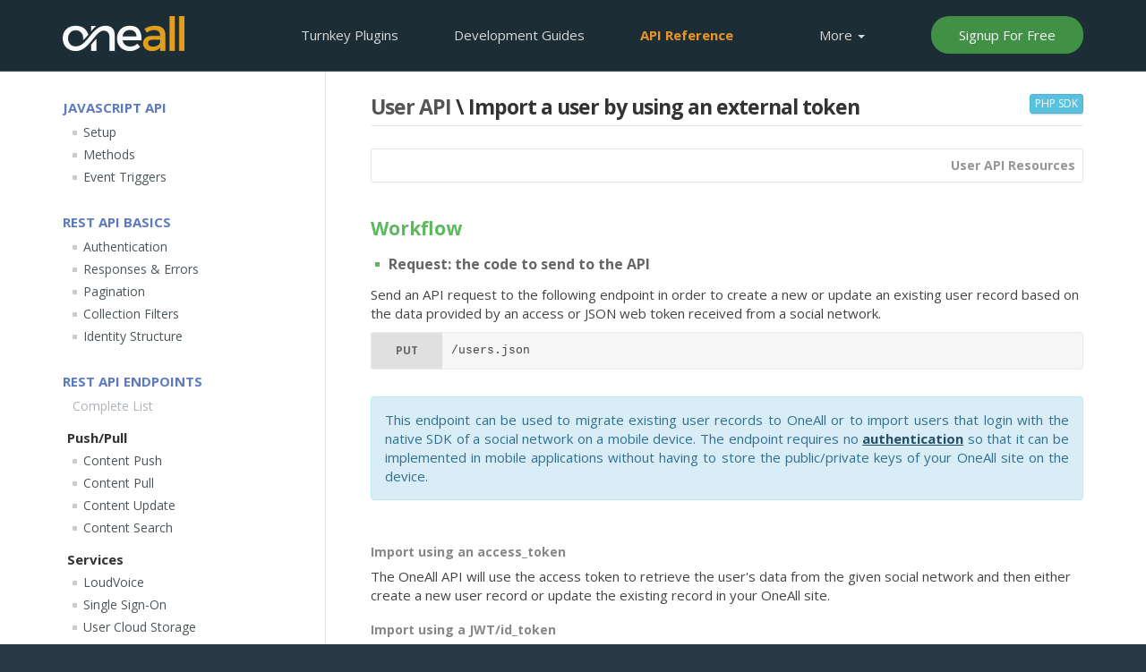

--- FILE ---
content_type: text/html; charset=UTF-8
request_url: https://docs.oneall.com/api/resources/users/import-user/
body_size: 6327
content:
<!DOCTYPE html>
<html lang="en-GB">
	<head>
		<title>Import a user by using his access token | Unified Social Network API Resources | docs.oneall.com</title>
		<meta http-equiv="content-type" content="text/html; charset=utf-8" />
		<meta name="description" content="Send a PUT request to this resource to import a user by using his access token from a social network. This resource can for example be usefull when you rely on a native social network SDK for the login on a mobile device. " />
		<meta name="robots" content="index, follow" />
        <meta name="viewport" content="width=device-width, minimum-scale=1.0, maximum-scale=1.0" />
        <meta name="apple-mobile-web-app-title" content="OneAll" />		
		<link rel="apple-touch-icon" href="/apple-touch-icon.png" />
		<link rel="shortcut icon" href="/favicon.png" type="image/png" />	
        <link rel="canonical" href="https://docs.oneall.com/api/resources/users/import-user/" />      
		<!--[if lt IE 9]>
			<script src="//html5shiv.googlecode.com/svn/trunk/html5.js"></script>
		<![endif]-->
        <link rel="stylesheet" type="text/css" href="https://secure.oneallcdn.com/css/lib/bootstrap.css" />
        <link rel="stylesheet" type="text/css" href="https://secure.oneallcdn.com/css/lib/icomoon/icons-v2.css?081020201519" />    
        <link rel="stylesheet" type="text/css" href="https://secure.oneallcdn.com/css/core/main.css" /> 
        <link rel="stylesheet" type="text/css" href="https://secure.oneallcdn.com/css/core/docs/main.css" /> 
        <link rel="stylesheet" type="text/css" href="https://secure.oneallcdn.com/css/lib/sh/shCoreDefault.css" />
        <link rel="stylesheet" type="text/css" href="https://secure.oneallcdn.com/css/lib/sh/shThemeDefault.css" />
        <link rel="stylesheet" type="text/css" href="https://fonts.googleapis.com/css?family=Open+Sans:400,700" />
		

        <!--  Analytics -->
        <script>
            (function(i,s,o,g,r,a,m){i['GoogleAnalyticsObject']=r;i[r]=i[r]||function(){
            (i[r].q=i[r].q||[]).push(arguments)},i[r].l=1*new Date();a=s.createElement(o),
            m=s.getElementsByTagName(o)[0];a.async=1;a.src=g;m.parentNode.insertBefore(a,m)
            })(window,document,'script','//www.google-analytics.com/analytics.js','ga');        
            ga('create', 'UA-24522432-1', 'auto');            
            ga('send', 'pageview', {'dimension1':  'docs'});       
        </script>     
	</head>
	<body id="docs" class="docs-api">		
		<noscript>
			<div class="noscript_warning">
				Please enable JavaScript on your browser or upgrade to a JavaScript-capable browser to view this page properly.
			</div>
		</noscript>	
 		<header id="top">  
        	<nav id="menu" class="navbar navbar-fixed-top">
				<div class="container">
                    <div class="navbar-header">
						<button type="button" class="navbar-toggle collapsed" data-toggle="collapse" data-target="#navbar-collapse-target" aria-expanded="false">
							<span class="sr-only">Toggle navigation</span>
							<i id="collapse-button" class="icon-menu3"></i>
						</button>
					    <a class="navbar-logo" href="/" title="OneAll - User integration as a Service " rel="nofollow">OneAll</a>
				    </div>
				    <div id="navbar-collapse-target" class="collapse navbar-collapse">	 						
						<ul class="nav navbar-nav navbar-right">  
							<li><a href="/plugins/"><span class="hidden-md hidden-sm">Turnkey</span> Plugins</a></li>							
							<li><a href="/services/">Development<span class="hidden-md hidden-sm"> Guides</span></a></li>
							<li class="active"><a href="/api/">API<span class="hidden-md hidden-sm"> Reference</span></a></li>
							<li class="hidden-if-no-js dropdown hidden-xs hidden-sm" id="resources_menu_top">
								<a class="dropdown-toggle" data-toggle="dropdown" href="#resources_menu_top">More <b class="caret"></b></a>
								<ul class="dropdown-menu">
									<li><a href="https://www.oneall.com/">Homepage</a></li>
									<li><a href="//support.oneall.com/forums/">Support Forums</a></li>								
									<li class="divider"></li>
									<li><a href="https://www.oneall.com/company/imprint/">Services</a></li>
									<li><a href="https://www.oneall.com/company/contact-us/">Contact Us</a></li>
									<li class="divider"></li>								
									<li><a href="https://www.oneall.com/company/data-protection/">Data Protection</a></li>
								</ul>
							</li>

							<li class="hidden-md hidden-lg">				
								<a href="https://www.oneall.com/company/imprint/">Home<span class="hidden-sm">page</span></a>							
							</li>	

							<li class="visible-if-no-js hidden-xs hidden-sm">				
								<a href="https://www.oneall.com/company/imprint/">Resources</a>							
							</li>	
															
								<li><a id="signup-button" rel="nofollow" href="https://app.oneall.com/signup/">Signup For Free</a></li>
							
						</ul>
					</div>
				</div>	   
   			</nav>    
   			 
   		</header>
		<div class="content-wrapper">
    <div class="container">
        <div class="row">
            <div class="col-sm-9 col-sm-push-3 col-md-9 col-md-push-3 col-lg-9 col-lg-push-3">
                <section id="content" class="content-with-side-menu">
                    <section class="content-container">
                        <h1>
	<a href="/api/resources/users/">User API</a> \ Import a user by using an external token
	<a class="btn btn-info btn-xs external pull-right" href="https://github.com/oneall/php-sdk/blob/master/src/Api/Apis/User.php"><i class="icon-github5"></i> PHP SDK</a>
</h1>

<section>
    <div class="resources-toggler collapsed" data-toggle="collapse" data-target="#resources">
        <strong>User API Resources <i class="icon-menu5"></i></strong>
    </div>
    <div id="resources" class="collapse">
        <div class="table-responsive">
    <table class="table resources">
        <thead>
            <tr>
                <th class="col-60">Resource/URI</th>
                <th class="col-10 text-center">GET</th>
                <th class="col-10 text-center">POST</th>
                <th class="col-10 text-center">PUT</th>
                <th class="col-10 text-center">DELETE</th>
            </tr>
        </thead>
        <tbody>
            <tr>
                <td class="uri">
                    Users <code>/users.json</code>
                </td>
                <td >
                    <a href="/api/resources/users/list-all-users/">List all<span class="break"> </span>users</a>
                </td>
                <td class="none">&ndash;</td>
                <td class="active">
                    <a href="/api/resources/users/import-user/">Import access token</a>
                </td>
                <td class="none">&ndash;</td>
            </tr>
            <tr>
                <td class="uri">
                    User <code>/users/&lt;user_token&gt;.json</code>
                </td>
                <td >
                    <a href="/api/resources/users/read-user-details/">Retrieve user details</a>
                </td>
                <td class="none">&ndash;</td>
                <td class="none">&ndash;</td>
                <td >
                    <a href="/api/resources/users/delete-user/">Delete<span class="break"> </span>user</a>
                </td>
            </tr>
            <tr>
                <td class="uri">
                    User <code>/users/&lt;user_token&gt;/contacts.json</code>
                </td>
                <td >
                    <a href="/api/resources/users/read-contacts/">Read contacts</a>
                </td>
                <td class="none">&ndash;</td>
                <td class="none">&ndash;</td>
                <td class="none">&ndash;</td>
            </tr>
            <tr>
                <td class="uri">
                    User <code>/users/&lt;user_token&gt;/publish.json</code>
                </td>
                <td class="none">&ndash;</td>
                <td >
                    <a href="/api/resources/users/write-to-users-wall/">Publish on social networks</a>
                </td>
                <td class="none">&ndash;</td>
                <td class="none">&ndash;</td>
            </tr>
        </tbody>
    </table>
</div>
    </div>
</section>

<section>
	<h2>Workflow</h2>
	<h3 class=dot>Request: the code to send to the API</h3>
	<p>
		Send an API request to the following endpoint in order to create a new or update an existing user record based on the
		data provided by an access or JSON web token received from a social network. 
     </p>     
	<div class="endpoint">
        <span class="method">
            PUT
        </span>
        <span class="uri">
            /users.json
        </span>    
    </div> 
    <p class="alert alert-info text-justify">   
		This endpoint can be used to migrate existing user records to OneAll or to import users that
        login with the native SDK of a social network on a mobile device.  The endpoint requires no <a href="/api/basic/authentication/" class="alert-link">authentication</a> 
        so that it can be implemented in mobile applications without having to store the public/private keys of your OneAll site on the device. 
	</p>
 </section>
 <section>   
     <h4 class="dot">Import using an access_token</h4>
     <p>   
        The OneAll API will use the access token to retrieve the user's data from the given social network and then either create a new user record or 
        update the existing record in your OneAll site. 
	</p>
     <h4 class="dot">Import using a JWT/id_token</h4>
     <p>   
        The OneAll API will decrypt and validate the JWT and then either create a new user record or 
        update the existing record in your OneAll site. 
	</p>
</section>
<section>  

	<h4 class="hm"><code>PUT</code> data to include in the request</h4>
	<pre class="brush: json">
	{
		&quot;request&quot;: {
			&quot;user&quot;: {
				&quot;user_token&quot;: &quot;#user_token#&quot;,
				&quot;identity&quot;: {
					&quot;source&quot;: {
						&quot;key&quot;: &quot;#provider_key#&quot;,
						&quot;access_token&quot;: {
							&quot;key&quot;: &quot;#access_token_key#&quot;,
							&quot;secret&quot;: &quot;#access_token_secret#&quot;
						},
            &quot;id_token&quot;: {
              &quot;value&quot;: &quot;#id_token_value#&quot;
            }
					}
				}
			}
		}
	}</pre>
	<div class="table-responsive">
		<table class="resources params">
			<thead>
				<tr>
					<th class="key col-md-3">Key</th>
					<th class="description col-md-9">Description</th>
				</tr>
			</thead>
			<tbody>	
				<tr>
					<td>
						<span class="resource">#user_token#</span>
					</td>
					<td>
						An optional user_token to link the imported social network profile to.<br />
						<strong>Example:</strong> 24f6eaef-7537-45b3-bf4c-0c2a772bdee4
					</td>
				</tr>	
				<tr>
					<td>
						<span title="Required" class="required">*</span> <span class="resource">#provider_key#</span>
					</td>
					<td>
						The key of the social network from which the token originates.<br />
						<strong>Example:</strong> facebook
					</td>
				</tr>
				<tr>
					<td class="description" colspan="2">
						Import using an access_token
					</td>
				</tr>	
				<tr>
					<td>
						<span title="Required" class="required">*</span>  <span class="resource">#access_token_key#</span>
					</td>
					<td>
						The user's access token as received from the social network.<br />
						<strong>Example:</strong> CAABwiWr8tH8BAGKCYOIgoMwJ9T0ZAmJ6KJJNcUjzmftdAOC [...]
					</td>
				</tr>	
				<tr>
					<td>
						<span class="resource">#access_token_secret#</span>
					</td>
					<td>
						The user's access token secret as received from the social network.<br />
						<strong>Example:</strong> T0OzJdwrUy3arA8kqZTTkYDkLPI3WRppmJ6KJJNcUjzmftdAOC [...]
					</td>
				</tr>	
				<tr>
					<td class="description" colspan="2">
						Import using a JWT/id_token
					</td>
				</tr>	
				<tr>
					<td>
            			<span title="Required" class="required">*</span>  <span class="resource">#id_token_value#</span>
          			</td>
          			<td>
            			The user's JWT/id_token as received from the social network.<br />
            			<strong>Example:</strong> eyJhbGciOiJIUzI1NiIsInR5cCI6ICJ9.eyJ...KxwRJSM2QT4fwpMeJf36POk6yJV_adQssw5c
          			</td>
        		</tr> 
			</tbody>
		</table>
	</div>
	
	<h3 class="dot hm">Result: the code returned by the API</h3>
	<p>
		If the given token is valid, the API will return the details of the created/updated user record. 
        The <a href="/api/resources/identities/">identity</a> node represents the imported social network profile data. Depending on the social network, more or less information is available.  
	</p>
	<p>	
		The API may return one of the following HTTP status codes:
	</p>
	<ul>
		<li><strong>201</strong>: There was no user for the given token and a <strong>new user record</strong> has been created.</li>
		<li><strong>200</strong>: There was already a user for the given token and the <strong>exisiting user record</strong> has been updated.</li>
		<li><strong>???</strong>: In any other case an error has occured</li>
	</ul>			
</section>

<section>
	<h4 class="hm">Example for a record created using a Google access token:</h4>
	<pre class="brush: json">{
  &quot;response&quot;: {
    &quot;request&quot;: {
      &quot;date&quot;: &quot;Wed, 05 Dec 2018 09:48:36  0100&quot;,
      &quot;resource&quot;: &quot;/users.json&quot;,
      &quot;status&quot;: {
        &quot;flag&quot;: &quot;success&quot;,
        &quot;code&quot;: 200,
        &quot;info&quot;: &quot;Your request has been processed successfully&quot;
      }
    },
    &quot;result&quot;: {
      &quot;data&quot;: {
        &quot;user&quot;: {
          &quot;user_token&quot;: &quot;6dcd7aac-bb99-442b-ad53-9c28bd3f349a&quot;,
          &quot;identity&quot;: {
            &quot;identity_token&quot;: &quot;13798415-7d5b-4b80-902e-4289278b8046&quot;,
            &quot;date_creation&quot;: &quot;Fri, 08 Feb 2013 22:07:46  0100&quot;,
            &quot;date_last_update&quot;: &quot;Wed, 05 Dec 2018 09:48:36  0100&quot;,
            &quot;provider&quot;: &quot;google&quot;,
            &quot;provider_identity_uid&quot;: &quot;PIU24E1073E581F3D57C7BAFD7A4DB55085&quot;,
            &quot;source&quot;: {
              &quot;name&quot;: &quot;Google&quot;,
              &quot;key&quot;: &quot;google&quot;,
              &quot;access_token&quot;: {
                &quot;key&quot;: &quot;xxxx.xxxx.xxxx.xxxx.xxxx.xxxx.xxxx&quot;,
                &quot;date_expiration&quot;: &quot;05/04/2015 14:06:08&quot;
              },
              &quot;refresh_token&quot;: {
                &quot;key&quot;: &quot;yyyy.yyyy.yyyy.yyyy.yyyy.yyyy.yyyy&quot;
              }
            },
            &quot;id&quot;: &quot;https://plus.google.com/123456789012345678901&quot;,
            &quot;displayName&quot;: &quot;John Doe&quot;,
            &quot;name&quot;:{
              &quot;formatted&quot;: &quot;John Doe&quot;,
              &quot;givenName&quot;: &quot;John&quot;,
              &quot;familyName&quot;: &quot;Doe&quot;
            },
            &quot;preferredUsername&quot;: &quot;John Doe&quot;,
            &quot;profileUrl&quot;: &quot;https://plus.google.com/123456789012345678901&quot;,
            &quot;pictureUrl&quot;: &quot;https://lh3.googleusercontent.com/-abcdefghijkl/AAAAAAAAAAI/AAAAAAAAAFY/12345678901/photo.jpg?sz=300&quot;,
            &quot;gender&quot;: &quot;male&quot;,
            &quot;emails&quot;: [
              {
                &quot;value&quot;: &quot;john.doe@example.com&quot;,
                &quot;is_verified&quot;: true
              }
            ],
            &quot;urls&quot;: [
              {
                &quot;value&quot;: &quot;https://plus.google.com/123456789012345678901&quot;,
                &quot;type&quot;: &quot;profile&quot;
              }
            ],
            &quot;accounts&quot;: [
              {
                &quot;domain&quot;: &quot;google.com&quot;,
                &quot;userid&quot;: &quot;123456789012345678901&quot;
              }
            ],
            &quot;photos&quot;: [
              {
                &quot;value&quot;: &quot;https://lh3.googleusercontent.com/-abcdefghijkl/AAAAAAAAAAI/AAAAAAAAAFY/12345678901/photo.jpg?sz=50&quot;,
                &quot;size&quot;: &quot;3:S&quot;
              },
              {
                &quot;value&quot;: &quot;https://lh3.googleusercontent.com/-abcdefghijkl/AAAAAAAAAAI/AAAAAAAAAFY/12345678901/photo.jpg?sz=150&quot;,
                &quot;size&quot;: &quot;4:M&quot;
              },
              {
                &quot;value&quot;: &quot;https://lh3.googleusercontent.com/-abcdefghijkl/AAAAAAAAAAI/AAAAAAAAAFY/12345678901/photo.jpg?sz=300&quot;,
                &quot;size&quot;: &quot;5:L&quot;
              }
            ],
            &quot;languages&quot;: [
              {
                &quot;value&quot;: &quot;English&quot;
              }
            ],
            &quot;locales&quot;: [
              {
                &quot;value&quot;: &quot;en&quot;,
                &quot;description&quot;: &quot;English&quot;
              }
            ],
            &quot;relationship&quot;: {
              &quot;status&quot;: &quot;Married&quot;
            }
          },
          &quot;identities&quot;: [
            {
              &quot;identity_token&quot;: &quot;13798415-7d5b-4b80-902e-4289278b8046&quot;,
              &quot;provider&quot;: &quot;google&quot;
            },
            {
              &quot;identity_token&quot;: &quot;8d78418f-20c2-47de-af29-27514de6c7ce&quot;,
              &quot;provider&quot;: &quot;facebook&quot;
            }
          ]
        }
      }
    }
  }
}</pre>
</section>

                        
                        <div class="loudvoice-container">
                            <h4>User Contributed Notes</h4>
                            <div id="loudvoice-container"></div>
                            <script type="text/javascript">
                                var _oneall = _oneall || [];
                                _oneall.push(
                                    ['loudvoice', 'set_providers', ['facebook', 'twitter', 'google', 'linkedin', 'github', 'windowslive',]],
                                    ['loudvoice', 'set_page', document.title, window.location.href],
                                    ['loudvoice', 'set_reference', '/api/resources/users/import-user/'],
                                    ['loudvoice', 'set_comment_area_placeholders', 'Add A Note'],
                                    ['loudvoice', 'set_offset_top', 80],
                                    ['loudvoice', 'set_comment_depth', [5, 3]],
                                    ['loudvoice', 'set_comment_direction', 'desc'],
                                    ['loudvoice', 'do_render_ui', 'loudvoice-container']
                                    );
                                </script>
                            </div>
                            
                        </section>
                    </section>
                </div>
                <div class="col-sm-3 col-sm-pull-9 col-md-3 col-md-pull-9 col-lg-3 col-lg-pull-9">
                    <aside id="side-menu" class="side-menu-api-reference">
                        <section class="content-container">
                            <h3 class="hidden-md hidden-lg">MENU</h3>
                            <ul class="menu">
                                <li class="group-header">
                                    JavaScript API
                                </li>
                                <li class="group">
                                    <a class="group-title" href="/api/javascript/library/setup/">Setup</a>
                                </li>
                                <li class="group">
                                    <a class="group-title" href="/api/javascript/library/methods/">Methods</a>
                                    
                                </li>
                                <li class="group">
                                    <a class="group-title" href="/api/javascript/library/events/">Event Triggers</a>
                                </li>
                                <li class="group-header">
                                    REST API Basics
                                </li>
                                <li class="group">
                                    <a class="group-title" href="/api/basic/authentication/">Authentication</a>
                                </li>
                                <li class="group">
                                    <a class="group-title" href="/api/basic/responses-and-errors/">Responses &amp; Errors</a>
                                </li>
                                <li class="group">
                                    <a class="group-title" href="/api/basic/pagination/">Pagination</a>
                                </li>
                                <li class="group">
                                    <a class="group-title" href="/api/basic/filters/">Collection Filters</a>
                                </li>
                                <li class="group">
                                    <a class="group-title" href="/api/basic/identity-structure/">Identity Structure</a>
                                </li>

                                <li class="group-header">
                                    REST API Endpoints
                                </li>
                                <li class="group">
                                    <a class="group-title group-title-muted" href="/api/resources/">Complete List</a>
                                </li>
                                                           
                                <li class="group-subheader">
                                    Push/Pull
                                </li>                                
                                <li class="group">
    <a class="group-title" href="/api/resources/push/">Content Push</a>
    
</li>



                                <li class="group">
    <a class="group-title" href="/api/resources/pull/">Content Pull</a>
    
</li>
    
                                <li class="group">
    <a class="group-title" href="/api/resources/update/">Content Update</a>
    
</li>
                                <li class="group">
    <a class="group-title" href="/api/resources/search/">Content Search</a>
    
</li>
           
                                <li class="group-subheader">
                                    Services
                                </li>
                                <li class="group">
    <a class="group-title" href="/api/resources/loudvoice/">LoudVoice</a>
    
</li>

                                <li class="group">
    <a class="group-title" href="/api/resources/sso/">Single Sign-On</a>
    
</li>   
                                <li class="group">
    <a class="group-title" href="/api/resources/storage/">User Cloud Storage</a>
    
</li>
                                <li class="group">
    <a class="group-title" href="/api/resources/shorturls/">URL Shortener</a>
    
</li> 
                                <li class="group">
    <a class="group-title" href="/api/resources/sharing/pages/">Share Icons</a>
    
</li>       

                                <li class="group-subheader">
                                    General
                                </li>
                                <li class="group active">
    <a class="group-title" href="/api/resources/users/">Users</a>
    
    <ul class="menu">
        <li class="group"><a href="/api/resources/users/list-all-users/">List All Users</a></li>
        <li class="group"><a href="/api/resources/users/read-user-details/">Read User Details</a></li>
        <li class="group"><a href="/api/resources/users/delete-user/">Delete User</a></li>
        <li class="group"><a href="/api/resources/users/read-contacts/">Read User's Contacts</a></li>
        <li class="group"><a href="/api/resources/users/write-to-users-wall/">Publish Content For User</a></li>
        <li class="group active"><a href="/api/resources/users/import-user/">Import From Token</a></li>
    </ul>
    
</li>      
                                 <li class="group">
        <a class="group-title" href="/api/resources/identities/">Identities</a>
        
  </li>  
                                <li class="group">
    <a class="group-title" href="/api/resources/connections/">Connections</a>
    
</li>  
                                <li class="group">
    <a class="group-title" href="/api/resources/providers/">Providers</a>
    
</li> 
                                 <li class="group">
    <a class="group-title" href="/api/resources/social-sharing/">Advanced Sharing API</a>
    
</li> 
                                <li class="group">
    <a class="group-title" href="/api/resources/sharing-analytics/">Sharing Analytics API</a>
    
</li>              
                            </ul>
                        </section>
                    </aside>
                </div>
            </div>
        </div>
    </div>

		<footer>
			
			<div id="footer_bar_wrapper">
				<div class="container">
					<div id="footer_notice" class="row">
						<div class="col-xs-6 visible-lg-block visible-md-block visible-sm-block">
	                		Copyright &copy; 2011-2026 <a href="http://www.oneall.com/">oneall.com</a> - All Rights Reserved
		        		</div>
		        		<div class="col-xs-6 visible-lg-block visible-md-block visible-sm-block text-right">
		                	<a rel="nofollow" href="https://www.oneall.com/company/privacy-policy/">Privacy policy</a> - 
		                	<a rel="nofollow" href="https://www.oneall.com/company/terms-of-use/">Terms of use</a> -
		                	<a rel="nofollow" href="https://www.oneall.com/company/imprint/">Imprint</a> -
		                	<a rel="nofollow" href="https://www.oneall.com/company/contact-us/">Contact us</a> 
		                	<a class="top-link" rel="nofollow" href="#top"><i class="icon-arrow-up15"></i></a>		            
		        		</div>
		        	</div>     
		    	</div>
			</div>
		</footer>
		
        <script type="text/javascript" src="https://secure.oneallcdn.com/js/lib/jquery-1.11.1.min.js"></script>
        <script type="text/javascript" src="https://secure.oneallcdn.com/js/lib/bootstrap.js"></script>   	
		<script type="text/javascript" src="https://secure.oneallcdn.com/js/lib/sh/modules/shCore.js"></script>
		<script type="text/javascript" src="https://secure.oneallcdn.com/js/lib/sh/modules/shAutoloader.js"></script>
		<script type="text/javascript" src="https://secure.oneallcdn.com/js/lib/sh/loader.js"></script>
		
		<script type="text/javascript" src="https://secure.oneallcdn.com/js/core/main.js"></script>
		<script type="text/javascript" src="https://secure.oneallcdn.com/js/core/docs/main.js"></script>	
		<script type="text/javascript">
			(function() {
			    /* OneAll */
			    var oa = document.createElement('script');
				oa.type = 'text/javascript'; oa.async = true;
				oa.src = '//oneall.api.oneall.com/socialize/library.js';
			    var s = document.getElementsByTagName('script')[0];
			    s.parentNode.insertBefore(oa, s);
		    })();
		</script>
	</body>
</html>

--- FILE ---
content_type: text/html; charset=UTF-8
request_url: https://oneall.api.oneall.com/socialize/loudvoice/discussion/?args=%7B%22placeholder_start_discussion%22%3A%22Add%20A%20Note%22%2C%22placeholder_leave_comment%22%3A%22Add%20A%20Note%22%2C%22iframeid%22%3A%22oa_loudvoice_frame_151288%22%2C%22providers%22%3A%5B%22facebook%22%2C%22twitter%22%2C%22google%22%2C%22linkedin%22%2C%22github%22%2C%22windowslive%22%5D%2C%22page_title%22%3A%22Import%20a%20user%20by%20using%20his%20access%20token%20%7C%20Unified%20Social%20Network%20API%20Resources%20%7C%20docs.oneall.com%22%2C%22page_url%22%3A%22https%3A%2F%2Fdocs.oneall.com%2Fapi%2Fresources%2Fusers%2Fimport-user%2F%22%2C%22author_session_token%22%3A%22%22%2C%22parent_uri%22%3A%22https%3A%2F%2Fdocs.oneall.com%2Fapi%2Fresources%2Fusers%2Fimport-user%2F%22%2C%22comment_depth%22%3A%5B5%2C3%5D%2C%22comment_direction%22%3A%22desc%22%2C%22custom_css_uri%22%3A%22%22%2C%22offset_top%22%3A80%2C%22enable_editor%22%3Afalse%2C%22render_collapsed%22%3Afalse%2C%22reference%22%3A%22%2Fapi%2Fresources%2Fusers%2Fimport-user%2F%22%2C%22id%22%3A151288%7D&lang=en
body_size: 2113
content:
<!doctype html>
<html lang="en">
    <head>
        <meta charset="utf-8" />
        <meta name="robots" content="index, archive, follow" />
        <meta name="viewport" content="width=device-width, initial-scale=1.0, maximum-scale=1.0, minimum-scale=1.0" />
        <title>Import a user by using his access token | Unified Social Network API Resources | docs.oneall.com | oneall.com</title>
        <script type="text/javascript" src="https://oneall.api.oneall.com/socialize/library.js"></script>            
        <script type="text/javascript" src="https://oneall.api.oneall.com/socialize/loudvoice/discussion.js?parent_uri=https://oneall.api.oneall.com/socialize/loudvoice/discussion/"></script>
        <link rel="stylesheet" type="text/css" href="https://secure.oneallcdn.com/css/api/socialize/loudvoice/providers.css" />
        <link rel="stylesheet" type="text/css" href="https://secure.oneallcdn.com/css/api/socialize/loudvoice/discussion.css" />
          
                        
    </head>
    <body>	
        <div id="loudvoice" class="">
			<div id="discussion" class="no_comments loading" data-default-direction="desc" data-direction="" data-token="c801eb47-b001-4e6b-aac2-b3a2e3e61337">
				<header>
					                        
                    	                            
                        	
                            	<div id="post_comment_form"></div> 
                            
                            
                                  
                </header>
                <div id="loader"></div>      
                <div id="main">     
	                                  
                	<div class="menu_bar">
                    	<div class="menu_bar_side menu_bar_side_left">							
                        	<div class="menu_options">															
                            	<span class="menu_option" id="discussion_recommend">
									<span class="discussion_action_recommend" title="Recommend this discussion">
										<i class="icon heart"></i><i class="icon heart2"></i> 
										<span id="discussion_recommend_text" class="virtual_link">
											Recommend
										</span>
									</span>
								</span>
								<span class="menu_option" id="discussion_share">
									<span class="discussion_action_open_share" title="Share this discussion">
										<i class="icon flash"></i><i class="icon flash2"></i>
										<span id="discussion_open_share_url" class="virtual_link">
											Share
										</span>
									</span>
									<span id="discussion_share_networks">
										<span class="discussion_action_share virtual_link" data-method="twitter" title="Share on Twitter"><img src="https://secure.oneallcdn.com/img/api/socialize/loudvoice/share/twitter.png" alt="Twitter" /></span>
										<span class="discussion_action_share virtual_link" data-method="facebook" title="Share on Facebook"><img src="https://secure.oneallcdn.com/img/api/socialize/loudvoice/share/facebook.png" alt="Facebook" /></span>
									</span>
								</span>	
							</div>										
						</div>		
						<div class="menu_bar_side menu_bar_side_right">		
							<div class="menu_actions">	
								<span class="discussion_num_comments"></span> 												
								<span id="discussion_actions_sort">
									<span class="menu_action" id="discussion_sort_desc">																			
										<span data-direction="desc" class="discussion_action_sort active virtual_link">
											<span class="sort_long_desc">Newest First</span>
											<span class="sort_short_desc">Newest</span>
										</span>
									</span>
									<span class="menu_action" id="discussion_sort_asc">	
										<span data-direction="asc" class="discussion_action_sort virtual_link">
											<span class="sort_long_desc">Oldest First</span>
											<span class="sort_short_desc">Oldest</span>
										</span>
									</span>							
								</span>								                                 
							</div>						   
						</div>								
					</div>                     	
                    
					<div class="comments" id="discussion_comments"></div>
			   	</div>
                <div id="footer">	
                   					
                </div>				
            </div>
        </div>

		     
        	             
           		            
			  		<form id="answer_template" class="form loggedin_only" method="post" action="/socialize/loudvoice/discussion/">
						<div class="new_comment_wrap">						
							<div class="author_wrap">
								<div class="author_avatar_border">
									<img class="author_avatar" src="https://www.gravatar.com/avatar/00000000000000000000000000000000?s=48&d=mm" alt="Avatar" />					
								</div>
								<div class="author_logout">
									<span class="logout_link virtual_link">Logout</span>
								</div>
							</div>																						
							<div class="post_login_wrap">
								<div class="post_wrap">
									<div class="post_border">								
										<div class="post_input_box">									
											<textarea class="post_input" name="comment" placeholder="Add A Note"></textarea>																
										</div>						
										<div class="post_upload_box">
											<div class="post_upload">Upload</div>
										</div>
									</div>
									<div class="post_error"></div>	
	                       		</div>
	                       		<div class="login_wrap">
		                       		
		                           		<div class="post_login">
		                               		<div class="author_guest">
		                                   		<div class="author_login  social guest">
		                                       		
		                                           		<div class="social_login">
		                                               		<div class="title">Login With</div>
		                                               		<span class="social_login_providers"></span>
		                                           		</div>
		                                       		
													
											  			<div class="guest_login">
		                                               		<div class="title">
																<span class="guest_login_or">Or </span> post as guest
															</div>
		                                               		<div class="input_boxes">
		                                                   		<div class="input_box">
		                                                       		<div class="input_wrapper input_wrapper_name">
		                                                           		<div class="input_border">
		                                                               		<input type="text" maxlength="48" class="user_input_name" name="author_name" value="" placeholder="Name" />
		                                                           		</div>
		                                                       		</div>
		                                                   		</div>
		                                                   		<div class="input_box">
		                                                       		<div class="input_wrapper input_wrapper_email">
		                                                           		<div class="input_border">
		                                                               		<input type="text" maxlength="48" class="user_input_email" name="author_email" value="" placeholder="Email" />
		                                                           		</div>
		                                                       		</div>
		                                                   		</div>
		                                               		</div>
		                                               		<div class="input_boxes input_boxes_hidden">
		                                                   		<div class="input_box input_box_full">
		                                                       		<div class="input_wrapper input_wrapper_website">
		                                                           		<div class="input_border">
		                                                               		<input type="text" maxlength="48" class="user_input_website" name="author_website" value="" placeholder="Website (Optional)" />
		                                                           		</div>
		                                                       		</div>
		                                                   		</div>
		                                               		</div>
		                                           		</div>
		                                       		
		                                   		</div>
		                               		</div>
		                           		</div>
		                       		
		                       		<div class="post_buttons">
		                           		<div class="post_submit">
		                               		<input type="hidden" name="args" class="args" />
		                               		<input type="hidden" name="action" value="submitted" />
	                                   		<input type="hidden" name="direction" class="discussion_post_sort" value="desc" />
		                               		<button class="button button_post_comment" type="submit">
												Post Comment
											</button>
		                           		</div>
	                           		</div>                       
	                       		</div>
	                   		</div>						
	               		</div>						
					</form>
	        	    
			       
        	
		<script type="text/javascript">	
			var plugin = new oa_loudvoice ({"placeholder_start_discussion":"Add A Note","placeholder_leave_comment":"Add A Note","iframeid":"oa_loudvoice_frame_151288","providers":["facebook","twitter","google","linkedin","github","windowslive"],"page_title":"Import a user by using his access token | Unified Social Network API Resources | docs.oneall.com","page_url":"https:\/\/docs.oneall.com\/api\/resources\/users\/import-user\/","author_session_token":"","parent_uri":"https:\/\/docs.oneall.com\/api\/resources\/users\/import-user\/","comment_depth":[5,3],"comment_direction":"desc","custom_css_uri":"","offset_top":80,"enable_editor":false,"render_collapsed":false,"reference":"\/api\/resources\/users\/import-user\/","id":151288,"enable_any_login":true});	
						
	    </script>	
    </body>
</html>


--- FILE ---
content_type: text/html; charset=UTF-8
request_url: https://oneall.api.oneall.com/socialize/loudvoice/discussion/worker/?action=reload_discussion&discussion_token=c801eb47-b001-4e6b-aac2-b3a2e3e61337&comment_token=&direction=desc&depth=5-3
body_size: 1784
content:
{"num_comments_tot":4,"num_comments_returned":4,"has_recommended":0,"html":"<article id=\"comment_d71ab33f-d29d-4ff4-9e10-2c7aa5e21d79\" class=\"comment comment_1\" data-token=\"d71ab33f-d29d-4ff4-9e10-2c7aa5e21d79\">\n\t<div class=\"parent\">\n\t\t<div class=\"writer_wrap\">\n\t\t\t<div class=\"writer_avatar_border\">\n\t\t\t\t<img class=\"writer_avatar\" src=\"https:\/\/abs.twimg.com\/sticky\/default_profile_images\/default_profile_mini.png\" \/>\n\t\t\t<\/div>\n\t\t<\/div>\t\t\t\t\n\t\t<div class=\"comment_wrap\">\t\n\t\t\t<section class=\"header\">\n\t\t  \t\t<div class=\"meta\">\n\t\t  \t\t\t\n\t\t\t\t  \t\t<span class=\"name\">\n\t\t\t\t  \t\t\t\n\t\t\t\t  \t\t\t\tqinxianjun\n\t\t\t\t  \t\t\t\n\t\t\t\t  \t\t<\/span>\n\t\t\t\t  \t\t<span class=\"separator\">\n\t\t\t\t  \t\t-\n\t\t\t\t  \t\t<\/span>\n\t\t\t  \t\t\n\t\t\t  \t\t<span class=\"time\">\n\t\t\t  \t\t\t<time title=\"March 2, 2018, 5:25 AM CET\" datetime=\"2018-03-02 05:25:27\">\n\t\t\t  \t\t\t\t8 years ago\n\t\t\t  \t\t\t<\/time>\n\t\t\t  \t\t<\/span>\n\t\t\t  \t\t<span class=\"options\" data-target=\"comment_d71ab33f-d29d-4ff4-9e10-2c7aa5e21d79\">\t\t\t\t  \t\t\n\t\t\t  \t\t\t<span data-action=\"link\" class=\"comment_action virtual_link\">\n\t\t\t\t\t\t\t<span class=\"link\" title=\"Direct Link\">\n\t\t\t\t\t\t\t\t#3\n\t\t\t\t\t\t\t<\/span>\n\t\t\t\t\t\t<\/span>\n\t\t\t  \t\t\t<span data-action=\"collapse\" class=\"comment_action virtual_link\">\n\t\t\t\t\t\t\t<span class=\"icon collapse\" title=\"Collapse\"><\/span>\n\t\t\t\t\t\t\t<span class=\"icon expand\" title=\"Expand\"><\/span>\n\t\t\t\t\t\t<\/span>\n\t\t\t  \t\t\t\n\t\t\t\t\t\t\t<span data-action=\"report\" class=\"comment_action virtual_link\">\n\t\t\t\t\t\t\t\t<span class=\"icon flag\" title=\"Report\"><\/span>\n\t\t\t\t\t\t\t<\/span>\n\t\t\t\t\t\t\n\t\t\t  \t\t<\/span>\n\t\t  \t\t<\/div>\n\t\t\t<\/section>\n\t\t\t<section class=\"body\">\t\n\t\t\t\t\n\t\t\t\t\t<div class=\"text\">\t\t\t\n\t\t\t\t\t\t\t\t\t\t\n\t\t\t\t\t\t<p>Native login failed. Success=false. Code=400. Response={\nrequest =     {\ndate = &quot;Fri, 02 Mar 2018 05:24:21 +0100&quot;;\nresource = &quot;\/users.json&quot;;\nstatus =         {\ncode = 400;\nflag = error;\ninfo = &quot;The provider did not accept the access_token, either the key\/secret combination is wrong or the token is expired.&quot;;\n};\n};\n}<\/p>\n<p>WHy is this?<\/p>\n\t\t\t\t\t<\/div>\t\t\t\t\t\t\t\n\t\t\t\t\t\n\t\t\t\t\t\t\t\t\n\t\t\t<\/section>\n\t\t\t<section class=\"footer\">\t\n\t\t\t\t\n\t\t\t\t\t<div class=\"actions loggedin_only\">\n\t\t\t\t\t\t<span class=\"action_group action_group_voting action_group_has_votes\" data-target=\"comment_d71ab33f-d29d-4ff4-9e10-2c7aa5e21d79\">\t\t\t\t\n\t\t\t\t\t\t\t<span data-action=\"vote_up\" class=\"comment_action comment_action_vote virtual_link\">\n\t\t\t\t\t\t\t\t<span class=\"icon thumb_up\" title=\"Vote up\"><\/span>\n\t\t\t\t\t\t\t<\/span>\n\t\t\t\t\t\t\t<span class=\"comment_counter_votes\">1<\/span>\n\t\t\t\t\t\t\t<span data-action=\"vote_down\" class=\"comment_action comment_action_vote virtual_link\">\n\t\t\t\t\t\t\t\t<span class=\"icon thumb_down\" title=\"Vote down\"><\/span>\n\t\t\t\t\t\t\t<\/span>\n\t\t\t\t\t\t<\/span>\n\t\t\t\t\t\t<span class=\"action_group action_group_replying\"  data-target=\"comment_d71ab33f-d29d-4ff4-9e10-2c7aa5e21d79\">\t\n\t\t\t\t\t\t\t<span data-action=\"reply\" class=\"comment_action comment_action_reply virtual_link\">\n\t\t\t\t\t\t\t\t<span title=\"Reply\">Reply<\/span>\n\t\t\t\t\t\t\t<\/span>\n\t\t\t\t\t\t<\/span>\t\n\t\t\t\t\t<\/div>\n\t\t\t\t\n\t\t\t<\/section>\n\t\t<\/div>\n\t<\/div>\n\t\n\t\t<div class=\"children children_level_0\">\n\t\t\t<article id=\"comment_f6394044-13c3-40c5-8d57-f072e0477e7a\" class=\"comment comment_1_1\" data-token=\"f6394044-13c3-40c5-8d57-f072e0477e7a\">\n\t<div class=\"parent\">\n\t\t<div class=\"writer_wrap\">\n\t\t\t<div class=\"writer_avatar_border\">\n\t\t\t\t<img class=\"writer_avatar\" src=\"https:\/\/graph.facebook.com\/1046121518\/picture?type=small\" \/>\n\t\t\t<\/div>\n\t\t<\/div>\t\t\t\t\n\t\t<div class=\"comment_wrap\">\t\n\t\t\t<section class=\"header\">\n\t\t  \t\t<div class=\"meta\">\n\t\t  \t\t\t\n\t\t\t\t  \t\t<span class=\"name\">\n\t\t\t\t  \t\t\t\n\t\t\t\t  \t\t\t\tClaude Schlesser\n\t\t\t\t  \t\t\t\n\t\t\t\t  \t\t<\/span>\n\t\t\t\t  \t\t<span class=\"separator\">\n\t\t\t\t  \t\t-\n\t\t\t\t  \t\t<\/span>\n\t\t\t  \t\t\n\t\t\t  \t\t<span class=\"time\">\n\t\t\t  \t\t\t<time title=\"March 2, 2018, 9:42 AM CET\" datetime=\"2018-03-02 09:42:45\">\n\t\t\t  \t\t\t\t8 years ago\n\t\t\t  \t\t\t<\/time>\n\t\t\t  \t\t<\/span>\n\t\t\t  \t\t<span class=\"options\" data-target=\"comment_f6394044-13c3-40c5-8d57-f072e0477e7a\">\t\t\t\t  \t\t\n\t\t\t  \t\t\t<span data-action=\"link\" class=\"comment_action virtual_link\">\n\t\t\t\t\t\t\t<span class=\"link\" title=\"Direct Link\">\n\t\t\t\t\t\t\t\t#4\n\t\t\t\t\t\t\t<\/span>\n\t\t\t\t\t\t<\/span>\n\t\t\t  \t\t\t<span data-action=\"collapse\" class=\"comment_action virtual_link\">\n\t\t\t\t\t\t\t<span class=\"icon collapse\" title=\"Collapse\"><\/span>\n\t\t\t\t\t\t\t<span class=\"icon expand\" title=\"Expand\"><\/span>\n\t\t\t\t\t\t<\/span>\n\t\t\t  \t\t\t\n\t\t\t\t\t\t\t<span data-action=\"report\" class=\"comment_action virtual_link\">\n\t\t\t\t\t\t\t\t<span class=\"icon flag\" title=\"Report\"><\/span>\n\t\t\t\t\t\t\t<\/span>\n\t\t\t\t\t\t\n\t\t\t  \t\t<\/span>\n\t\t  \t\t<\/div>\n\t\t\t<\/section>\n\t\t\t<section class=\"body\">\t\n\t\t\t\t\n\t\t\t\t\t<div class=\"text\">\t\t\t\n\t\t\t\t\t\t\t\t\t\t\n\t\t\t\t\t\t<p>Please have a look at the included error message: &quot;The provider did not accept the access_token, either the key\/secret combination is wrong or the token is expired.&quot;<\/p>\n\t\t\t\t\t<\/div>\t\t\t\t\t\t\t\n\t\t\t\t\t\n\t\t\t\t\t\t\t\t\n\t\t\t<\/section>\n\t\t\t<section class=\"footer\">\t\n\t\t\t\t\n\t\t\t\t\t<div class=\"actions loggedin_only\">\n\t\t\t\t\t\t<span class=\"action_group action_group_voting\" data-target=\"comment_f6394044-13c3-40c5-8d57-f072e0477e7a\">\t\t\t\t\n\t\t\t\t\t\t\t<span data-action=\"vote_up\" class=\"comment_action comment_action_vote virtual_link\">\n\t\t\t\t\t\t\t\t<span class=\"icon thumb_up\" title=\"Vote up\"><\/span>\n\t\t\t\t\t\t\t<\/span>\n\t\t\t\t\t\t\t<span class=\"comment_counter_votes\"><\/span>\n\t\t\t\t\t\t\t<span data-action=\"vote_down\" class=\"comment_action comment_action_vote virtual_link\">\n\t\t\t\t\t\t\t\t<span class=\"icon thumb_down\" title=\"Vote down\"><\/span>\n\t\t\t\t\t\t\t<\/span>\n\t\t\t\t\t\t<\/span>\n\t\t\t\t\t\t<span class=\"action_group action_group_replying\"  data-target=\"comment_f6394044-13c3-40c5-8d57-f072e0477e7a\">\t\n\t\t\t\t\t\t\t<span data-action=\"reply\" class=\"comment_action comment_action_reply virtual_link\">\n\t\t\t\t\t\t\t\t<span title=\"Reply\">Reply<\/span>\n\t\t\t\t\t\t\t<\/span>\n\t\t\t\t\t\t<\/span>\t\n\t\t\t\t\t<\/div>\n\t\t\t\t\n\t\t\t<\/section>\n\t\t<\/div>\n\t<\/div>\n\t\n<\/article>\n\t\t\n\t\t<\/div>\n\t\n<\/article>\n<article id=\"comment_94f8517f-81ba-406a-b29d-8c6a5597842d\" class=\"comment comment_2\" data-token=\"94f8517f-81ba-406a-b29d-8c6a5597842d\">\n\t<div class=\"parent\">\n\t\t<div class=\"writer_wrap\">\n\t\t\t<div class=\"writer_avatar_border\">\n\t\t\t\t<img class=\"writer_avatar\" src=\"https:\/\/abs.twimg.com\/sticky\/default_profile_images\/default_profile_mini.png\" \/>\n\t\t\t<\/div>\n\t\t<\/div>\t\t\t\t\n\t\t<div class=\"comment_wrap\">\t\n\t\t\t<section class=\"header\">\n\t\t  \t\t<div class=\"meta\">\n\t\t  \t\t\t\n\t\t\t\t  \t\t<span class=\"name\">\n\t\t\t\t  \t\t\t\n\t\t\t\t  \t\t\t\tqinxianjun\n\t\t\t\t  \t\t\t\n\t\t\t\t  \t\t<\/span>\n\t\t\t\t  \t\t<span class=\"separator\">\n\t\t\t\t  \t\t-\n\t\t\t\t  \t\t<\/span>\n\t\t\t  \t\t\n\t\t\t  \t\t<span class=\"time\">\n\t\t\t  \t\t\t<time title=\"March 2, 2018, 5:01 AM CET\" datetime=\"2018-03-02 05:01:01\">\n\t\t\t  \t\t\t\t8 years ago\n\t\t\t  \t\t\t<\/time>\n\t\t\t  \t\t<\/span>\n\t\t\t  \t\t<span class=\"options\" data-target=\"comment_94f8517f-81ba-406a-b29d-8c6a5597842d\">\t\t\t\t  \t\t\n\t\t\t  \t\t\t<span data-action=\"link\" class=\"comment_action virtual_link\">\n\t\t\t\t\t\t\t<span class=\"link\" title=\"Direct Link\">\n\t\t\t\t\t\t\t\t#2\n\t\t\t\t\t\t\t<\/span>\n\t\t\t\t\t\t<\/span>\n\t\t\t  \t\t\t<span data-action=\"collapse\" class=\"comment_action virtual_link\">\n\t\t\t\t\t\t\t<span class=\"icon collapse\" title=\"Collapse\"><\/span>\n\t\t\t\t\t\t\t<span class=\"icon expand\" title=\"Expand\"><\/span>\n\t\t\t\t\t\t<\/span>\n\t\t\t  \t\t\t\n\t\t\t\t\t\t\t<span data-action=\"report\" class=\"comment_action virtual_link\">\n\t\t\t\t\t\t\t\t<span class=\"icon flag\" title=\"Report\"><\/span>\n\t\t\t\t\t\t\t<\/span>\n\t\t\t\t\t\t\n\t\t\t  \t\t<\/span>\n\t\t  \t\t<\/div>\n\t\t\t<\/section>\n\t\t\t<section class=\"body\">\t\n\t\t\t\t\n\t\t\t\t\t<div class=\"text\">\t\t\t\n\t\t\t\t\t\t\t\t\t\t\n\t\t\t\t\t\t<p>I am facing this problem-\nif (![TWTAPIManager isLocalTwitterAccountAvailable])\n{\nreturn false;\n}\nfirst return false;\nand then:\nan error has occured while processing the request\n[Site mywnp] The mobile connector is not available in the Freemium plan\nUpgrade your plan to a plan that has the Advanced API to enable this feature.\nSo what should I?<\/p>\n\t\t\t\t\t<\/div>\t\t\t\t\t\t\t\n\t\t\t\t\t\n\t\t\t\t\t\t\t\t\n\t\t\t<\/section>\n\t\t\t<section class=\"footer\">\t\n\t\t\t\t\n\t\t\t\t\t<div class=\"actions loggedin_only\">\n\t\t\t\t\t\t<span class=\"action_group action_group_voting\" data-target=\"comment_94f8517f-81ba-406a-b29d-8c6a5597842d\">\t\t\t\t\n\t\t\t\t\t\t\t<span data-action=\"vote_up\" class=\"comment_action comment_action_vote virtual_link\">\n\t\t\t\t\t\t\t\t<span class=\"icon thumb_up\" title=\"Vote up\"><\/span>\n\t\t\t\t\t\t\t<\/span>\n\t\t\t\t\t\t\t<span class=\"comment_counter_votes\"><\/span>\n\t\t\t\t\t\t\t<span data-action=\"vote_down\" class=\"comment_action comment_action_vote virtual_link\">\n\t\t\t\t\t\t\t\t<span class=\"icon thumb_down\" title=\"Vote down\"><\/span>\n\t\t\t\t\t\t\t<\/span>\n\t\t\t\t\t\t<\/span>\n\t\t\t\t\t\t<span class=\"action_group action_group_replying\"  data-target=\"comment_94f8517f-81ba-406a-b29d-8c6a5597842d\">\t\n\t\t\t\t\t\t\t<span data-action=\"reply\" class=\"comment_action comment_action_reply virtual_link\">\n\t\t\t\t\t\t\t\t<span title=\"Reply\">Reply<\/span>\n\t\t\t\t\t\t\t<\/span>\n\t\t\t\t\t\t<\/span>\t\n\t\t\t\t\t<\/div>\n\t\t\t\t\n\t\t\t<\/section>\n\t\t<\/div>\n\t<\/div>\n\t\n<\/article>\n<article id=\"comment_3de19ae5-abde-488e-ad72-03aaddf8ca95\" class=\"comment comment_3\" data-token=\"3de19ae5-abde-488e-ad72-03aaddf8ca95\">\n\t<div class=\"parent\">\n\t\t<div class=\"writer_wrap\">\n\t\t\t<div class=\"writer_avatar_border\">\n\t\t\t\t<img class=\"writer_avatar\" src=\"https:\/\/www.gravatar.com\/avatar\/0f911bb08ac8eb5aa837f3f59a1a5ce0?s=48&d=mm\" \/>\n\t\t\t<\/div>\n\t\t<\/div>\t\t\t\t\n\t\t<div class=\"comment_wrap\">\t\n\t\t\t<section class=\"header\">\n\t\t  \t\t<div class=\"meta\">\n\t\t  \t\t\t\n\t\t\t\t  \t\t<span class=\"name\">\n\t\t\t\t  \t\t\t\n\t\t\t\t  \t\t\t\tjc\n\t\t\t\t  \t\t\t\n\t\t\t\t  \t\t<\/span>\n\t\t\t\t  \t\t<span class=\"separator\">\n\t\t\t\t  \t\t-\n\t\t\t\t  \t\t<\/span>\n\t\t\t  \t\t\n\t\t\t  \t\t<span class=\"time\">\n\t\t\t  \t\t\t<time title=\"December 6, 2016, 11:16 AM CET\" datetime=\"2016-12-06 11:16:34\">\n\t\t\t  \t\t\t\t9 years ago\n\t\t\t  \t\t\t<\/time>\n\t\t\t  \t\t<\/span>\n\t\t\t  \t\t<span class=\"options\" data-target=\"comment_3de19ae5-abde-488e-ad72-03aaddf8ca95\">\t\t\t\t  \t\t\n\t\t\t  \t\t\t<span data-action=\"link\" class=\"comment_action virtual_link\">\n\t\t\t\t\t\t\t<span class=\"link\" title=\"Direct Link\">\n\t\t\t\t\t\t\t\t#1\n\t\t\t\t\t\t\t<\/span>\n\t\t\t\t\t\t<\/span>\n\t\t\t  \t\t\t<span data-action=\"collapse\" class=\"comment_action virtual_link\">\n\t\t\t\t\t\t\t<span class=\"icon collapse\" title=\"Collapse\"><\/span>\n\t\t\t\t\t\t\t<span class=\"icon expand\" title=\"Expand\"><\/span>\n\t\t\t\t\t\t<\/span>\n\t\t\t  \t\t\t\n\t\t\t\t\t\t\t<span data-action=\"report\" class=\"comment_action virtual_link\">\n\t\t\t\t\t\t\t\t<span class=\"icon flag\" title=\"Report\"><\/span>\n\t\t\t\t\t\t\t<\/span>\n\t\t\t\t\t\t\n\t\t\t  \t\t<\/span>\n\t\t  \t\t<\/div>\n\t\t\t<\/section>\n\t\t\t<section class=\"body\">\t\n\t\t\t\t\n\t\t\t\t\t<div class=\"text\">\t\t\t\n\t\t\t\t\t\t\t\t\t\t\n\t\t\t\t\t\t<p>We're using opencart, how can we get the user to opencart after we've imported the customer?<\/p>\n\t\t\t\t\t<\/div>\t\t\t\t\t\t\t\n\t\t\t\t\t\n\t\t\t\t\t\t\t\t\n\t\t\t<\/section>\n\t\t\t<section class=\"footer\">\t\n\t\t\t\t\n\t\t\t\t\t<div class=\"actions loggedin_only\">\n\t\t\t\t\t\t<span class=\"action_group action_group_voting\" data-target=\"comment_3de19ae5-abde-488e-ad72-03aaddf8ca95\">\t\t\t\t\n\t\t\t\t\t\t\t<span data-action=\"vote_up\" class=\"comment_action comment_action_vote virtual_link\">\n\t\t\t\t\t\t\t\t<span class=\"icon thumb_up\" title=\"Vote up\"><\/span>\n\t\t\t\t\t\t\t<\/span>\n\t\t\t\t\t\t\t<span class=\"comment_counter_votes\"><\/span>\n\t\t\t\t\t\t\t<span data-action=\"vote_down\" class=\"comment_action comment_action_vote virtual_link\">\n\t\t\t\t\t\t\t\t<span class=\"icon thumb_down\" title=\"Vote down\"><\/span>\n\t\t\t\t\t\t\t<\/span>\n\t\t\t\t\t\t<\/span>\n\t\t\t\t\t\t<span class=\"action_group action_group_replying\"  data-target=\"comment_3de19ae5-abde-488e-ad72-03aaddf8ca95\">\t\n\t\t\t\t\t\t\t<span data-action=\"reply\" class=\"comment_action comment_action_reply virtual_link\">\n\t\t\t\t\t\t\t\t<span title=\"Reply\">Reply<\/span>\n\t\t\t\t\t\t\t<\/span>\n\t\t\t\t\t\t<\/span>\t\n\t\t\t\t\t<\/div>\n\t\t\t\t\n\t\t\t<\/section>\n\t\t<\/div>\n\t<\/div>\n\t\n<\/article>\n"}

--- FILE ---
content_type: text/css
request_url: https://secure.oneallcdn.com/css/core/main.css
body_size: 4109
content:
body,html {
	height: 100%;
	width: 100%;
	margin: 0;
}

body {
	color: #444444;
	font-family: 'Open Sans', Arial, Helvetica, "Nimbus Sans L", "Liberation Sans", FreeSans, Sans-serif;
	font-size: 15px;
	background-color: #293944;
	-webkit-font-smoothing: antialiased;
}

/* ================== ELEMENTS */

h1 {
	margin-top: 0;
	margin-bottom: 30px;
}

section {
	overflow: hidden;
	margin-bottom: 20px;
}

/* ================== NO JS SUPPORT */
.hidden-if-no-js{
	display: none !important;
    visibility: hidden !important;
}

pre.debug-console{
    position: fixed;
    width: 100%;
    left: 0;
    overflow-x: auto;
    overflow-y: auto;
    height: 200px;
    bottom: 0;
    z-index: 99999999;
    background: white;
    border-color: red;
    border-width: 3px 0 0 0;
    margin-bottom: 0;
}

pre.debug-console code{
    border:0 none;
}


/* ================== HELPERS */

ol.lower-alpha {
	list-style-type: lower-alpha;
}

ol.lower-roman{
   list-style-type: lower-roman;
}

a.danger-link {
	color: #8f2a28;
	font-weight: bold;
}

a.success-link {
	color: #3c763d;
	font-weight: bold;
}

a.discreet-link{
	opacity: inherit;
	color: inherit;
	text-decoration:underline
}

a.discreet-link:hover{
	opacity: 0.9;
	text-decoration:none;
}

.text-left {
	text-align: left !important;
}

.text-right {
	text-align: right !important;
}

.text-center img {
	margin: 0 auto;
}

.transparent {
	opacity: 0 !important;
}

.opaque {
	opacity: 1 !important;
}

.m-t-1 {
	margin-top: 20px;
}

.m-t-2 {
	margin-top: 40px;
}

.m-t-3 {
	margin-top: 60px;
}

.m-b-0 {
	margin-bottom: 0;
}

.m-b-1 {
	margin-bottom: 25px !important;
}

.m-l-1 {
	margin-left: 20px !important;
}

.m-l-2 {
	margin-left: 40px !important;
}

.p-t-1 {
	padding-top: 20px;
}

.p-t-2 {
	padding-top: 40px;
}

.p-t-3 {
	padding-top: 60px;
}

.p-l-1 {
	padding-left: 20px;
}

.fadeout {
	opacity: 0.5;
	-moz-opacity: 0.5;
	-webkit-opacity: 0.5;
	-webkit-transition: opacity .15s ease-in-out;
	-moz-transition: opacity .15s ease-in-out;
	-o-transition: opacity .15s ease-in-out;
	-ms-transition: opacity .15s ease-in-out;
	transition: opacity .15s ease-in-out;
}

.fadein-hover:hover {
	opacity: 1;
	-moz-opacity: 1;
	-webkit-opacity: 1;
	-webkit-transition: opacity .15s ease-in-out;
	-moz-transition: opacity .15s ease-in-out;
	-o-transition: opacity .15s ease-in-out;
	-ms-transition: opacity .15s ease-in-out;
	transition: opacity .15s ease-in-out;
}

.btn {
    letter-spacing: 0;
	box-shadow: 1px 1px 2px rgba(0, 0, 0, 0.2);
	text-decoration: none;
}

.btn.btn-xs-square {
    height: 20px;
    line-height: 20px;
    padding: 0;
    width: 24px;    
}

.btn.btn-xs-square + .btn.btn-xs-square{
    margin-left: 3px;
}

.btn.btn-none{
    cursor: inherit;
    box-shadow: 1px 1px 2px transparent;
    border-color: transparent;
}

.oaicon-blue {
	color: #1E6F9E;
	vertical-align: sub;
	font-size: 1.5em !important;
}

.hidden {
	display: none;
}

.content-container {
	margin-top: 25px;
}

.content-wrapper {
	background-color: #fff;
	overflow: hidden;
}

.content-with-side-menu {
	border-left: 1px solid #e0e6eb;
	margin-bottom: 0;
	padding: 0 0 25px 50px;
}

/* Phone and not small tablet */
@media ( max-width : 996px) {
	#content {
		padding: 0;
		border-left: none;
	}
}



/* ================== HEADER */
header {
	position: relative;
	width: 100%;
	height: 80px;
}

header #menu.navbar {
	background-color: #1d2d36;
	border-bottom: 2px solid #D2D2D2;
	opacity: 0.97;
	width: 100%;
	z-index: 101;
	padding-top: 10px;
	color: #FFF;
	height: 80px;
	-webkit-transition: background-color 200ms linear;
	-moz-transition: background-color 200ms linear;
	-o-transition: background-color 200ms linear;
	-ms-transition: background-color 200ms linear;
	transition: background-color 200ms linear;
}

header #menu.navbar .navbar-right{
    margin-right: 15px;
}

header #menu .navbar-collapse.in,
header #menu .navbar-collapse.collapsing {
	z-index: 9999;
	background-color: #1E2D36;
}

header #logo {
	float: left;
	padding: 4px 15px 0 15px;
}

header #menu.navbar .navbar-logo-wrapper {
    display: inline-block;
    overflow: hidden;
    margin: 2px 15px 0 15px;
}
    

header #menu.navbar .navbar-logo {
    width: 136px;
    height: 39px;   
    margin: 8px 0 0 15px;
    text-indent: -9999px;
    background: transparent url("/img/oneall/v2/136x39-wo.png") no-repeat scroll 50% 50%;
    background-size: cover;    
    display: inline-block;
}

@media only screen and (min--moz-device-pixel-ratio: 2),
only screen and (-o-min-device-pixel-ratio: 2/1),
only screen and (-webkit-min-device-pixel-ratio: 2),
only screen and (min-device-pixel-ratio: 2) {
    header #menu.navbar .navbar-logo {
        background-image: url("/img/oneall/v2/272x78-wo.png");
    }
}

/* header links */
header ul.nav {
	margin-top: 8px;
}

header ul.nav>li a {
	text-decoration: none;
	background-color: transparent;
	color: #ddd;
	font-size: 15px;
	border: 1px solid transparent;
}

header ul.nav>li.active a,
header ul.nav>li a:hover,
header ul.nav>li a:focus {
	background-color: transparent;
	color: #EF9725;
}

header #collapse-button {
	font-size: 28px;
}


header #signin_link {
	background-color: rgba(50, 50, 50, 0.15);
	border-radius: 14px;
	margin-left: 6px;
	margin-top: 9px;
}

header #signin_link a {
	padding: 5px 11px;
}

/* ================== HEADER \ NAV  */
header #menu.navbar ul.nav>li.active a {
	font-weight: bold;
}

header #menu.navbar ul.nav>li {
	padding: 0;
	margin: 0 0 0 20px;
}

header #menu.navbar ul.nav>li a {
	padding: 10px 20px;
	display: inline-block;
}

header #menu.navbar ul.nav>li a#signup-button {
	background-color: rgba(76, 174, 76, 0.8);
	border-radius: 20px;
	color: #fff;
	min-width: 170px;
    text-align: center;
}

header #menu.navbar ul.nav>li a#signin-button {
    background-color: rgba(22, 23, 22, 0.51);
    border-radius: 20px;
    min-width: 170px;
    text-align: center;
}

header #menu.navbar ul.nav>li.active a#signup-button,
header #menu.navbar ul.nav>li a#signup-button:hover {
	background-color: rgba(76, 174, 76, 1);
	color: #fff;
}

header #menu.navbar ul.nav ul.dropdown-menu {
	margin-top: 5px;
	background-color: #333a42;
	border: 0 none;
	border-radius: 4px !important;
	box-shadow: 0 2px 2px 1px rgba(0, 0, 0, 0.09);
	padding: 11px 0;
	z-index: 50000;
}

header #menu.navbar ul.nav ul.dropdown-menu::before {
	border-color: rgba(51, 58, 66, 0) rgba(51, 58, 66, 0) #333a42;
	border-image: none;
	border-style: solid;
	border-width: 8px;
	bottom: 100%;
	content: " ";
	height: 0;
	left: 50%;
	margin-left: -8px;
	pointer-events: none;
	position: absolute;
	width: 0;
}

header #menu.navbar ul.nav>li.active.dropdown a.dropdown-toggle,
header #menu.navbar ul.nav>li.dropdown a.dropdown-toggle:hover {
	color: #EF9725;
}

header #menu.navbar ul.nav>li.dropdown a.dropdown-toggle {
	color: #ddd;
	min-width: 160px;
}

header #menu.navbar ul.nav>li.dropdown a{
	text-align:center;
}

header #menu.navbar ul.nav>li.dropdown.open a.dropdown-toggle {
	background-color: transparent;
	border-color: transparent;
	border-radius: 4px 4px 0 0;
	color: #EF9725;
}

header #menu.navbar ul.nav>li.dropdown>ul {
	width: 100%;
	padding: 0;
}

header #menu.navbar ul.nav>li.dropdown>ul>li {
	padding: 0;
	margin: 0;
}

header #menu.navbar ul.nav>li.dropdown>ul li.divider {
	background-color: #424951;
	margin: 0;
}

header #menu.navbar ul.nav>li.dropdown>ul>li a {
	font-weight: normal;
	padding: 10px 20px;
	color: #fff;
	display:block;
}

header #menu.navbar ul.nav>li.dropdown>ul>li a:hover {
	background-color: rgba(0, 0, 0, 0.2);
}

header #menu.navbar ul.nav>li.dropdown>ul>li:first-child a {
	border-radius: 4px 4px 0 0;
}

header #menu.navbar ul.nav>li.dropdown>ul>li:last-child a {
	border-radius: 0 0 4px 4px;
}

/*Small screens*/
@media ( max-width : 1200px) and ( min-width : 768px) {
	header #menu.navbar ul.nav>li.dropdown {
		min-width: auto;
	}

	header #menu.navbar ul.nav>li a{
		padding: 10px;
	}

	header #menu.navbar ul.nav>li#user_menu_top{
		margin-left: 0 !important;
	}

}

/* =============== FOOTER */
footer {
	border-top: 1px solid #d2d2d2;
	color: #b2b2b2;
	background-color: #1D2D38;

}

footer .title a {
	color: #FFB220;
	font-size: 15px;
	font-weight: bold;
}

footer .top-link {
	margin-left: 15px;
}

footer .top-link i {
	position: relative;
	top: 1px;
}

footer ul {
	list-style-type: none;
	padding: 0;
	margin: 5px 0 0 0;
}

footer ul li {
    font-size: 14px;
    line-height: 25px;
    margin: 0;
    padding-left: 10px;
}

footer ul li a {
	color: #adadad;
}

footer a {
	color: #ddd;
	text-decoration: none;
}

footer a:hover {
	color: #ef9725;
	text-decoration: none;
}

footer #footer_wrapper {
	padding: 20px 0;
}

footer #footer_bar_wrapper {
	background-color: #293944;
	padding: 5px 0;
	font-size: 10px;
	line-height: 30px;
	font-family: Verdana, "Bitstream Vera Sans", "DejaVu Sans", Tahoma, Geneva, Arial, Sans-serif;
	color: #777;
}

footer #footer_bar_wrapper a{
	color: #b8b8b8;
}

footer #footer_bar_wrapper a:hover{
	color: #ddd;
}

/* ====================== CUSTOMER LIST */
#reference-customers h2 {
	text-align: center;
	font-size: 46px;
	color: #5cb85c;
	font-weight: bold;
}

#reference-customers h3 {
	color: #777;
	text-align:center;
	font-size: 16px;
	font-weight: bold;
	margin-bottom: 15px;
}

#reference-customers p {
	text-align: center;
	font-size: 18px;
	color: #A0A0A0;
	margin-bottom: 50px;
}

#reference-customers .col-company .brand_container {
	background-color: #FFF;
	text-align: center;
	height: 100px;
	white-space: nowrap;
	line-height: 100px;
	padding: 0 20px;
	margin-bottom:20px;
	opacity: 0.6;
}

#reference-customers .col-company .helper {
	height: 100%;
	vertical-align: middle;
}

#reference-customers .col-company img {
	vertical-align: middle;
	display: inline;
}

/* =============== FORMS */
.formular {
	background-color: #F9F9F9;
	border: 1px solid #E9E9E9;
	border-radius: 4px;
	padding: 20px;
}

.formular.formular-default{
	background-color: transparent;
	border-color: transparent;
}

.formular.formular-small{
    padding: 0;
}

.formular .caption span.tooltip-toggle i {
	color: #a8a8a8;
}

.formular .caption span.tooltip-toggle:hover i {
	color: #111;
}

.formular textarea {
	resize: vertical;
}

.form-control.form-read-option {
    background-color: #F4F6F7;
    box-shadow: none;
    border: 2px dotted #d5d7d8;
}

.form-control.form-display-option {
	background-color: #fbfbfb;
	border-color: transparent;
	box-shadow: none;
	resize: none;
}

.form-control.form-control-borderless{
    border: 0 none;
    box-shadow: none;
    background: transparent;
    font-size: inherit;
    padding: 0;
}

select.form-control {
	background-image:url("data:image/svg+xml;charset=utf-8,%3Csvg%20version%3D%221.1%22%20xmlns%3D%22http%3A%2F%2Fwww.w3.org%2F2000%2Fsvg%22%20xmlns%3Axlink%3D%22http%3A%2F%2Fwww.w3.org%2F1999%2Fxlink%22%20x%3D%220px%22%20y%3D%220px%22%20fill%3D%22%23555555%22%20%0A%09%20width%3D%2224px%22%20height%3D%2224px%22%20viewBox%3D%22-261%20145.2%2024%2024%22%20style%3D%22enable-background%3Anew%20-261%20145.2%2024%2024%3B%22%20xml%3Aspace%3D%22preserve%22%3E%0A%3Cpath%20d%3D%22M-245.3%2C156.1l-3.6-6.5l-3.7%2C6.5%20M-252.7%2C159l3.7%2C6.5l3.6-6.5%22%2F%3E%0A%3C%2Fsvg%3E");
	padding-right: 25px;
	background-repeat: no-repeat;
	background-position: right center;
	-webkit-appearance: none;
	-moz-appearance: none;
	appearance: none;
	outline: none;
}

select.form-control option{
   outline: none !important; 
}

select.form-control::-ms-expand {
	display: none;
}

select.form-control option.disabled {
	color: #d9534f;
	opacity: 0.7;
}

.has-error .form-control {
	border-color: #FF6C6A;
	-webkit-box-shadow: inset 0 1px 1px rgba(0, 0, 0, .075);
	box-shadow: inset 0 1px 1px rgba(0, 0, 0, .075);
}

.has-error .input-group-addon {
	background-color: #FF6C6A;
	border-color: #FF6C6A;
	color: #fff;
}

.has-error .form-control:focus {
	border-color: #FF6C6A;
	-webkit-box-shadow: inset 0 1px 1px rgba(0, 0, 0, .075), 0 0 6px #FF6C6A;
	box-shadow: inset 0 1px 1px rgba(0, 0, 0, .075), 0 0 6px #FF6C6A;
}

.formular .form-captcha img {
	border: 1px solid #707070;
	border-radius: 4px;
	box-shadow: 0 1px 1px rgba(0, 0, 0, 0.075) inset;
}

.formular .error_message {
	color: #D63636;
	padding: 4px 0 4px 4px;
	font-size: 13px;
}

.formular .error_arrow {
	font-size: 10px;
	margin-right: 5px;
}

.formular .required {
	color: #FF4242;
}

/* =============== BACKGROUNDS */
.bg-primary {
	color: #fff;
	background-color: #337ab7 !important;
}

.bg-success {
	background-color: #dff0d8 !important;
}

.bg-info {
	background-color: #d9edf7 !important;
}

.bg-warning {
	background-color: #fcf8e3 !important;
}

.bg-danger {
	background-color: #f2dede !important;
}

/* =============== CALLOUTS */
.bs-callout {
	padding: 20px;
	margin-bottom: 20px;
	border: 1px solid #eee;
	border-left-width: 5px;
	border-radius: 3px;
}

.bs-callout ol,
.bs-callout ul {
	padding-left: 15px;
}

.bs-callout ol li,
.bs-callout ul li {
	margin-left: 10px;
}

.bs-callout ol>li,
.bs-callout ul>li {
	margin-bottom: 5px;
}

.bs-callout ol>li:last-child,
.bs-callout ul>li:last-child {
	margin-bottom: 0;
}

.bs-callout ol>li>ul {
	margin-bottom: 10px;
}

.bs-callout ol ul {
	margin-top: 3px;
	margin-left: 10px;
	padding-left: 0;
}

.bs-callout h4 {
	margin: 0 0 8px 0;
	font-size: 16px;
}

.bs-callout ol:last-child,
.bs-callout ul:last-child,
.bs-callout p:last-child {
	margin-bottom: 0;
}

.bs-callout code {
	border-radius: 3px;
}

.bs-callout+.bs-callout {
	margin-top: -5px;
}

.bs-callout-default {
	border-left-color: #777;
}

.bs-callout-default a,
.bs-callout-default h4 {
	color: #777;
}

.bs-callout-primary {
	border-left-color: #428bca;
}

.bs-callout-primary a,
.bs-callout-primary h4 {
	color: #428bca;
}

.bs-callout-success {
	border-left-color: #5cb85c;
}

.bs-callout-success a,
.bs-callout-success h4 {
	color: #5cb85c;
}

.bs-callout-danger {
	border-left-color: #d9534f;
}

.bs-callout-danger a,
.bs-callout-danger h4 {
	color: #d9534f;
}

.bs-callout-warning {
	border-left-color: #f0ad4e;
}

.bs-callout-warning a,
.bs-callout-warning h4 {
	color: #d28f30;
}

.bs-callout-info {
	border-left-color: #5bc0de;
}

.bs-callout-info a.callout-link,
.bs-callout-info h4 {
	color: #5bc0de;
}

.bs-callout-info .badge {
	background-color: rgb(68, 169, 199);
	padding: 0 10px;
	font-size: 10px;
	top: 2px;
	position: relative;
	text-decoration: none;
	margin: 0;
	line-height: 17px;
	vertical-align: top;
	border-radius: 5px;
}

.bs-callout-info a.badge:hover {
	background-color: #5bc0de;
}

.bs-callout-simple {
	border-width: 0;
	padding: 10px;
}

/* =============== TOOLTIPS */
.tooltip {
	font-family: Arial, Helvetica, "Nimbus Sans L", "Liberation Sans", FreeSans, sans-serif;
	font-size: 12px;
	z-index: 1000000000;
}

.tooltip .tooltip-inner {
	background-color: #000;
	padding: 10px;
	border: 2px solid #222;
	opacity: 0.98;
}



/* =============== ALERTS */
.alert-default-size {
	font-size: inherit;
	padding: 15px !important;
}

.alert.alert-neutral {
	background-color: #fff !important;
	border: 1px solid #ddd !important;
	color: #333 !important;
}

.alert.alert-default {
    background-color: #f5f5f5;
    border-color: rgba(160, 160, 160, 0.2);
}
    
.alert.alert-discreet {
	background-color: rgba(180, 180, 180, 0.1);
	border-color: rgba(160, 160, 160, 0.2);
	border-width: 1px 1px 1px 5px;
	color: #555;
}

.alert.alert-discreet a:not(.btn){
	color: rgba(0, 0, 0, 0.8);
}

.alert.alert-success {
	background-color: #e2f3db;
	border-color: #ccdfbc;
}

.alert .title {
	font-size: 20px;
	font-weight: bold;
}

.alert .title+.contents {
	margin-top: 5px;
}

.alert .contents p:last-child {
	margin-bottom: 0;
}

.alert-faq {
	color: #555;
	border-width: 1px;
	background-color: #f7f7f7;
	border: 1px solid #e4e4e4
}

.alert-faq .title {
	font-size: 16px;
	margin-bottom: 10px;
}

.alert-faq a.alert-link {
	color: #333;
}

.alert-default .alert-link{
    color: #333;
}



--- FILE ---
content_type: text/css
request_url: https://secure.oneallcdn.com/css/core/docs/main.css
body_size: 4526
content:
/* ====================== BASIC */
html, body {
    min-height: 100%;
}

p {
    margin-bottom: 20px;
}

p a{
    color: #444444;
    text-decoration: underline;
}

p a:focus,
p a:active,
p a:hover{
    color: #111;
    text-decoration: none;
}

ul {
    list-style: disc outside none;
    margin: 0 0 30px 25px;
}

ul li {
    padding-left: 5px;
}

ol {
    list-style: decimal outside none;
    margin: 0 0 30px 25px;
}

h1 {
    color: #333;
    font-size: 23px;
    font-weight: bold;
    line-height: 28px;
    margin-bottom: 25px;
    padding-bottom: 7px;
    border-bottom: 1px solid #e0e6eb;
    letter-spacing: -1px;
}




h1 a {
    color: #555;
}

h1 a:hover {
    color: #333;
    text-decoration: none;
}

h2 {
    font-size: 21px;
    font-weight: bold;
    color: #5cb85c;
    margin-bottom: 20px;
}

h2.hr {
    border-top: 1px double #cc;
    border-bottom: 0;
    padding-top: 25px;
    margin-top: 50px;
}

h2.hm {
    margin-top: 50px;
}

h2.anchored {
    padding-top: 90px;
    margin-top: -70px;
}

h3 {
    font-weight: bold;
    color: #2b69a0;
    font-size: 16px;
    margin-bottom: 15px;
}

h3.hm {
    margin-top: 50px;
}

h3 strong {
    color: #444;
}

h3>.label {
    font-size: 11px;
    padding: 3px 4px;
}

h3.dot {
    color: #666;
    background: url("/img/bullets/9.png") no-repeat scroll 0 50% transparent;
    margin-left: 5px;
    padding-left: 15px;
}

h3.dot a {
    color: #666;
}

h3.dot.anchored {
    padding-top: 90px;
    margin-top: -90px;
    background-position: 1px 97px;
}

h3.dot.anchored-clickable:hover {
    color: #777;
    background: url("/img/icons/anchor.png") no-repeat scroll 1px 94px transparent;
    cursor: pointer;
    padding-left: 18px;
}

h3.dot.sub {
    color: #999;
    background-image: url('/img/bullets/8.png');
    font-size: 15px;
}

h3.dot.hm.anchored {
    padding-top: 90px;
    margin-top: -60px;
}

h3.title {
    color: #0D5995;
    border-bottom: 1px solid #ddd;
    padding-bottom: 5px;
}

h4 {
    font-weight: bold;
    margin-bottom: 5px;
    padding-bottom: 5px;
    color: #888;
    font-size: 14px;
}

h4.hm {
    margin-top: 30px;
}

.text-larger-10{
    font-size: 110%;
}

.text-larger-20{
    font-size: 120%;
}

code {
    background-color: #f6f6f6;
    color: #1d2d36;
    padding: 1px 3px 1px 3px;
    margin: -15px 0 0 0;
    font-size: 13px;
    position: relative;
    top: -1px;
    border: 1px solid #eaeaea;
}

pre.endpoint{
    border: 1px solid #EAEAEA;
    background-color: #f6f6f6;
    white-space: pre-line;
    margin-top: -10px;
    margin-bottom: 30px;
    color: #181818;
}

pre.endpoint .arg{
    color: #686767;
}

.alert a.alert-link-ul {
    text-decoration: underline;
}

.alert a.alert-link-ul:hover {
    text-decoration: none;
}

.alert-info code {
    background-color: #c5e2f0;
    color: #505050;
}

.alert-warning code {
    background-color: #e6e2cd;
    color: #735624;
}


code.code-tooltip {
    cursor: help;
}

code.code-tooltip i {
    margin: 0 3px;
    vertical-align: middle;
    color: #666;
}

.screenshot {
    box-shadow: 0 4px 5px 0 rgba(126, 119, 119, 0.1), 0 1px 10px 0 rgba(213, 172, 172, 0.1), 0 2px 4px -1px rgba(255, 255, 255, 0.3);
    display: inline-block;
    border: 2px solid #eee;
    padding: 5px;
    border-radius: 8px;
    overflow: hidden;
}

.anchored-link:hover {
    cursor: pointer;
}

div.endpoint{
    border: 1px solid #EAEAEA;
    background-color: #e0e0e0;
    margin-top: -10px;
    margin-bottom: 30px;
    overflow: hidden;
    line-height: 40px;
    border-radius: 3px;
}

div.endpoint .method{
    float: left;
    background-color: #e0e0e0;
    color: #696969;
    font-weight: bold;
    width: 10%;
    text-align:center;
    font-size: 12px;    
}

div.endpoint .uri{
    float: left;
    background-color: #f6f6f6;
    border: 0 none;
    display: block;
    font-family: Menlo, Monaco, Consolas, "Courier New", monospace;
    overflow: auto;
    white-space: nowrap;
    width: 100%;
    padding: 0 10px;
    font-size: 13px;
}

div.endpoint .method + .uri{
    width: 90%;
}
    
div.endpoint .uri .arg{
    color: #e76767;  
}

div.endpoint .uri .arg a{
     color: #e76767;  
}


/* ====================== NO JS WARNING */
noscript {
    background-color: #f2dede;
    border: 3px solid #db7674;
    color: #a94442;
    display: block;
    font-family: sans-serif;
    font-size: 11px;
    font-weight: bold;
    left: 10px;
    padding: 10px;
    position: fixed;
    text-align: center;
    top: 10px;
    width: 200px;
    z-index: 2147483647;
}

/* ====================== PLUGIN FILTERS */
#group-filter {
    margin-bottom: 10px;
}

#group-filter #group-filter-value {
    border-right: 0 none !important;
}

#group-filter #group-filter-value:focus {
    box-shadow: none;
    border-color: #ccc;
}

#group-filter #group-filter-reset {
    background-color: #fff;
    color: #fff;
}

#group-filter.group-filter-enabled #group-filter-reset {
    color: #ff7b7b;
}


#group-filter.group-filter-enabled #group-filter-reset i{
	position:relative;
	top: 0;
}


#group-filter.group-filter-enabled #group-filter-reset:hover {
    color: #f75757;
    cursor: pointer;
}

#group-filter .group-filter-sub-title {
    color: #666;
    font-size: 14px;
    font-weight: bold;
    opacity: 0.9;
    margin: 12px 0 5px 5px;
    text-transform: uppercase;
    display: none;
}

#group-filter.group-filter-enabled .group-filter-sub-title-no-results {
    display: block;
}

#group-filter.group-filter-enabled.group-filter-have-results .group-filter-sub-title-results {
    display: block;
}

#group-filter.group-filter-enabled.group-filter-have-results .group-filter-sub-title-no-results {
    display: none;
}

/* ====================== RESPONSIVE TABLES */
.table-responsive {
    margin-bottom: 40px;
}

.table-responsive table {
    margin-bottom: 0px ! important;
}

section .table-responsive {
    margin-bottom: 20px;
}

/* =============== HEADER \ NAVBAR */
header {
    height: 80px;
}

header #menu.navbar {
    border-bottom: 1px solid rgba(125, 125, 125, 0.4);
    border-radius: 0;
}

header #menu.navbar ul.nav > li.submenu_navbar a {
    margin-left: 40px;
    font-size: 14px;
    padding: 2px 10px;
}

header #menu .navbar-collapse.in,
header #menu .navbar-collapse.collapsing {
    z-index: 9999;
    background-color: #2b1d01;
    box-shadow: none;
    margin-top: 13px;
    border-bottom: 1px solid #f3aa20;
}

header .navbar-toggle{
    color: #f3aa20;
}

header .navbar-toggle:hover{
    opacity: 1 !important;
}

header .navbar-toggle.collapsed{
    opacity: 0.7;
}

/* ====================== CONTENT */
#content.content-single-page {
    padding: 50px 0 25px 0;
    border-left: 0;
}

#content.content-single-page h1 {
    font-size: 30px;
    border-bottom: 0 none;
}

/* Phone and not small tablet */
@media ( min-width : 996px) {
    #content {
        min-height: 880px;
    }
}



/* ====================== LEFT MENU */
#side-menu .menu {
    list-style-type: none;
    margin: 0;
    padding: 0;
    margin-bottom: 5px;
}

#side-menu .menu li {
    padding-left: 5px;
    display: block;
}

#side-menu .menu li a {
    color: #666;
    font-size: 14px;
    display: block;
}

#side-menu .menu li a.with-icon:hover{
	text-decoration: none;
}

#side-menu .menu li a.with-icon:hover span{
	text-decoration: underline;	
}

#side-menu .menu li a.group-title {
    background: transparent url("/img/bullets/5.png") no-repeat scroll 0 50%;
    color: #4c555a;
    font-size: 14px;
    margin-left: 0;
    padding-left: 12px;
}

#side-menu .menu li a.group-title-muted {
    color: #adb3b8;
    background-image: none !important;
    padding-left: 0;
    margin-left: 0;
}

#side-menu .menu li a.group-title-muted:hover{
    color: #4c555a;
}

#side-menu .menu li a.group-title-no-dot {
    background-image: none !important;
    padding-left: 0;
}

#side-menu .menu li.active>a {
    color: #0099e5;
    font-weight: bold;
}

#side-menu .menu li.active>a:hover{
    text-decoration: none;    
}

#side-menu .menu li.active>a.group-title {
    background-image: url("/img/bullets/6.png");
}

#side-menu .menu li a.group-sub-title {
    color: #888;
    font-weight: bold;
}

#side-menu .menu li a img {
    vertical-align: inherit;
}

#side-menu .menu ul.menu {
    margin-bottom: 15px;
    margin-left: 10px;
}

#side-menu .menu li.group {
    margin-bottom: 5px;
    margin-left: 3px;
    padding-left: 8px;
}

#side-menu .menu li.group .menu {
    margin: 5px 0 15px 10px;
}

#side-menu .menu li.group-header {
    color: #0b4c7f;
    font-size: 15px;
    font-weight: bold;
    margin: 25px 0 2px;
    padding: 5px 0;
    text-transform: uppercase;
    opacity: 0.9;
}

#side-menu .menu li.group-separation {
    border-top: 1px solid #eee;
    padding-top: 5px;
}

#side-menu .menu li.group-header:first-child {
    margin-top: 0;
}


.copyright {
    bottom: 5px;
    font-size: 10px;
    text-align: center;
    width: 220px;
    margin-top: 20px;
}

/* ====================== CANVAS */
header.has-canvas nav.navbar-fixed-transparent ul.nav>li>a {
    background-color: rgba(0, 0, 0, 0.15) !important;
    border-radius: 20px !important;
}

header.has-canvas nav.navbar-fixed-transparent ul.nav>li>a:hover, 
header.has-canvas nav.navbar-fixed-transparent ul.nav>li.active>a {
    color: #fff;
}

header.has-canvas nav.navbar-fixed-transparent ul.nav>li a#signup-button {
    background-color: rgba(76, 174, 76, 0.8) !important;
    color: #fff;
}

header.has-canvas nav.navbar-fixed-transparent ul.nav>li a#signup-button:hover {
    background-color: rgba(76, 174, 76, 1) !important;
}

header.has-canvas nav.navbar-fixed-transparent ul.nav>li.dropdown>a.dropdown-toggle:hover, 
header.has-canvas nav.navbar-fixed-transparent ul.nav>li.dropdown.open>a.dropdown-toggle {
    color: #fff !important;
}

header.has-canvas {
    background-size: cover;
    border-bottom: 2px solid #ddd;
    height: 480px;
}

header.has-canvas .navbar {
    background-color: transparent !important;
    border-bottom: 0 none !important;
}

header.has-canvas .navbar-fixed-opaque {
    background: linear-gradient(150deg,#30516d 15%,#405f79 70%, #31526e 94%);
    box-shadow: 0 1px 10px rgba(0,0,0,0.149);
    color: #fff;
}

header.has-canvas .canvas {
    padding-top: 170px;
    position: relative;
    height: inherit;
}

header.has-canvas .canvas .primary {
    color: #fff;
    font-size: 52px;
    font-weight: bold;
    line-height: 68px;
    letter-spacing: -0.03em;
    opacity: 0.95;
    text-align: center;
    text-shadow: 0 1px 2px rgba(0, 0, 0, 0.4);
}

header.has-canvas .canvas .secondary {
    color: #fff;
    font-size: 22px;
    font-weight: bold;
    line-height: 40px;
    margin-top: 32px;
    opacity: 0.4;
    text-align: center;
    text-shadow: 1px 1px 1px rgba(0, 0, 0, 0.9);
    margin-top: 32px;
}

/*Phone*/
@media ( max-width : 768px) {
    header.has-canvas nav.navbar-fixed-transparent ul.nav>li>a {
        background-color: transparent !important;
        border-radius: 0;
    }
    header.has-canvas nav.navbar-fixed-transparent ul.nav>li a#signup-button {
        background-color: rgba(76, 174, 76, 0.8) !important;
        color: #fff;
        border-radius: 20px;
    }
}

@media ( max-width : 600px) {
    header.has-canvas {
        height: 325px;
    }
    header.has-canvas .canvas {
        padding-top: 85px;
    }
    header.has-canvas .canvas .primary {
        font-size: 25px;
        line-height: 49px;
    }
    header.has-canvas .canvas .secondary {
        font-size: 16px;
        line-height: 26px;
        margin-top: 20px;
    }

    /*Landscape*/
    @media ( max-height : 400px) {
        .hidden_landscape_phone {
            display: none;
        }
        header.has-canvas {
            height: 220px;
        }
    }
}

/* ====================== SECTION SERVICES */
body.docs-services #side-menu li.group-header {
    color: #F5783F;
}

body.docs-services header.has-canvas {
    background: #5C258D;
    background: -webkit-linear-gradient(-15deg, #F7ED7B, #F73C29);
    background: linear-gradient(-15deg, #F7ED7B, #F73C29);
}

body.docs-services header.has-canvas .canvas .secondary {
    color: #fff;
}

/* ====================== SECTION API */
body.docs-api #side-menu li.group-header {
    color: #4b6cb7;
}

body.docs-api header.has-canvas {
    background: #4b6cb7;
    background: -webkit-linear-gradient(-15deg, #4b6cb7, #182848);
    background: linear-gradient(-15deg, #4b6cb7, #182848);
}

body.docs-api header.has-canvas .canvas .secondary {
    color: #ccffff;
}

/* ====================== SECTION PLUGINS */
body.docs-plugins #side-menu li.group-header {
    color: #177c67;
}

body.docs-plugins header.has-canvas {
    background: #268b76;
    background: -webkit-linear-gradient(-15eg, #369b86, #23697d);
    background: linear-gradient(-18deg, #369b86, #23697d);
}

body.docs-plugins header.has-canvas .canvas .secondary {
    color: #c6fee4;
}

/* ====================== SECTION HOME */
body.docs-home #side-menu li.group-header {
    color: #177c67;
}

#side-menu li.group-subheader {
    color: #333;
    font-weight:bold;
    margin-top: 15px;
    margin-bottom: 5px;
}

body.docs-home header.has-canvas {
    background: #1f2c65;
    background: #1f2c65 -webkit-linear-gradient(#1f2c65, #6298aa) repeat scroll 0 0;
    background: #1f2c65 linear-gradient(#1f2c65, #6298aa) repeat scroll 0 0;
}

body.docs-home header.has-canvas .canvas .secondary {
    opacity: 0.5;
}

/* ====================== RESOURCES */
table.resources {
    width: 100%;
    border: 0 none;
    background-color: #fafafa;
    font-size: 12px;
    margin-bottom: 40px;
    table-layout:fixed;
}

table.resources .required {
    color: red;
    cursor: help;
    margin-left: 3px;
    position: relative;
    top: -2px;
}

table.resources .col-80{
    width: 80%;
}

table.resources .col-70{
    width: 70%;
}

table.resources .col-60{
    width: 60%;
}

table.resources .col-50{
    width: 50%;
}

table.resources .col-40{
    width: 40%;
}

table.resources .col-30{
    width: 30%;
}

table.resources .col-20{
    width: 20%;
}

table.resources .col-10{
    width: 10%;
}

table.resources td.none{
    color: #bababa;    
}

table.resources td.uri code {    
    border: 1px solid #e0e6eb;
    display: block;
    margin-top: 4px;
    overflow-x: auto;
    overflow-y: hidden;
    padding: 5px 3px;
    white-space: nowrap;
    font-size: 11px;
    background-color: #eee;
    color: #555;
}

table.resources td.uri i{
    color: #76AB62;
}

table.resources thead td, 
table.resources thead th {
    background-color: #555;
    border-color: #666;
    border-style: solid;
    border-width: 1px 1px 0;
    color: #fff;
}

table.resources thead th .label {
    padding: 3px 5px;
    font-family: Verdana, "Bitstream Vera Sans", "DejaVu Sans", Tahoma, Geneva, Arial, Sans-serif;
}

table.resources.params thead td, 
table.resources.params thead th {
    background-color: #ECECEC;
    font-family: 'Bitstream Vera Sans Mono', 'Courier New', monospace;
    font-weight: normal;
    border-color: #D1D1D1;
    color: #555;
    line-height: 30px;
    padding: 0 0 0 7px;
}

table.resources.params .resource {
    color: #009900;
    font-family: monospace;
    font-size: 14px;
    margin-left: 5px;
}

table.resources.params .type {
    background-color: #ddd;
    font-family: monospace;
    font-size: 14px;
    padding: 0 5px;
}

table.resources thead td.method, 
table.resources thead th.method {
    width: 80px;
    text-align: center;
}

table.resources tbody td {
    border: 1px solid #e8e9ed;
    vertical-align: middle;
    text-align: center;
    padding: 4px;
}

table.resources.params tbody td {
    line-height: 21px;
    padding: 5px;
    text-align: left;
}

table.resources.params tbody td {
    border-color: #D1D1D1;
}

table.resources.responses tbody td {
    line-height: 32px;
    text-align: left;
}

table.resources tbody tr.divider td {
    border-top: 6px solid #e8e9ed;
}

table.resources tbody td.uri {
    text-align: left;
    padding: 10px;
}

table.resources tbody td .break{
    display: block;
}

table.resources tbody td.description {
    font-family: monospace;
    background-color: #ddd;
}

table.resources tbody td.hint {
    font-family: monospace;
    background-color: rgba(227, 227, 79, 0.2);
}

table.resources.alternate tbody tr:nth-child(even) {
    background: #F6F6F6;
}

table.resources.alternate tbody tr:nth-child(odd) {
    background: #FBFBFB;
}

table.resources tbody td.active {
    background-color: #0099e5 !important;
    color: #fff !important;
    font-weight: bold;
}

table.resources tbody td.active a {
    color: #fff !important;
    text-decoration: none !important;
}

.loudvoice-container h4 {
    border-top: 1px solid #e0e6eb;
    font-size: 17px;
    margin: 55px auto 20px auto;
    padding-bottom: 5px;
    padding-top: 15px;
    color: #999;
}

.resources-toggler {
    border: 1px solid #e4e4e4;
    border-radius: 3px;
    color: #959595;
    padding: 8px;
    text-align: right;
    margin-bottom: 20px;
    font-size: 14px;
}

.resources-toggler:hover{
    background-color: #efefef;
    cursor: pointer;
    color: #333;
}

.resources-toggler i {
    color: inherit;
}

.resources-toggler i.indicate-open, .resources-toggler.collapsed i.indicate-close {
    display: none;
}

.resources-toggler.collapsed i.indicate-open {
    display: initial;
}

.resources-toggler:not (.collapsed ), .resources-toggler:hover {
    color: #333;
    background-color: #f4f4f4;
    cursor: pointer;
}

.resources-toggler.collapsed {
    margin-bottom: 0;
}

#resources {
    margin-top: 20px;
}

.callout-legend {
    padding: 25px 25px 0 25px;
    background-color: #FFFCE4;
    border-color: #E0DCBF;
    border: 1px solid #eee;
    margin-bottom: 25px;
}

.callout-legend code {
    background-color: #ede9c7;
    color: #5a552a;
    line-height: 25px;
    position: relative;
    top: -1px;
}

.callout-legend .title {
    color: #7E7C6C;
    font-size: 20px;
    margin-bottom: 25px;
}

.callout-legend .title a{
    color: #5F5D4D;
    text-decoration: underline;
}

.callout-legend .title a:hover{
    text-decoration: none;
}

.callout-legend>ol {
    margin-left: 0;
    padding-left: 25px;
}

.callout-legend ol>li>ul {
    margin: 5px 0 25px 0;
    font-weight: normal;
    padding-left: 15px;
}

.callout-legend ol>li>ul>li {
    line-height: 30px;
    min-height: 30px;
}

.callout-legend li>a {
    text-decoration: underline;
    color: #7E7C6C;
}

.callout-legend li>a:hover {
    text-decoration: none;
}

.callout-legend ol>li {
    font-size: 16px; color : #7E7C6C;
    font-weight: bold;
    color: #7E7C6C;
}


/* =============== Product infos */
.service-info {
    color: #444;
    font-size: 17px;
    background-color: #fafafa;
    margin: 0 0 30px 0;
    text-align: justify;
    padding: 20px;
    overflow: hidden;
}

.service-product-info {
    padding: 20px 0 0 0;
    overflow: hidden;
    margin-bottom: 10px;
}

.service-product-info.clickable:hover {
    background-color: #f4f4f4 !important;
}

.service-product-info.clickable:hover a {
    text-decoration: none !important;
}

.service-product-info p {
    margin-bottom: 20px;
    text-align: justify;
    font-size: 15px;
}

.service-product-info h3 {
    margin: 0 0 20px 0;
    font-size: 20px;
    color: #3e7cb3;
    text-align: center;
}

.service-product-info h3 a {
    text-decoration: none;
}

.service-product-info h3 i {
    margin-right: 5px;
    font-size: 20px;
}

.service-product-info.service-product-info-main {
    margin-bottom: 50px;
    color: #545454;
}

.service-product-info.service-product-info-main p {
    font-size: 16px;
}

.service-product-info.service-product-info-main h3 {
    font-size: 25px;
}

.service-product-info.service-product-info-main h3 i {
    font-size: 26px;
}

#service-product-info-sni h3{
    color: #2980b9;
}

#service-product-info-ues h3{
    color: #27ae60;
}

#service-product-info-ciam h3{
    color: #8e44ad;
}

#service-product-info-sni h3 a, 
#services-sni .service-product-info h3 a, 
#service-product-info-ues h3 a, 
#services-ues .service-product-info h3 a, 
#services-ciam .service-product-info h3 a,
#service-product-info-ciam h3 a {
    text-decoration: underline;
}


/* ============= MEDIA QUERIES */

/* ============= Extra large devices */
@media (max-width: 1199px) {
    h1 {
        font-size: 20px;
    } 
}

/* ============= Large devices */
@media (max-width: 991px) {
    h1 {
        font-size: 18px;
    }     
    
    div.endpoint .method {
       width: 100%;
       font-size: 14px;
    }
    
    div.endpoint .method + .uri{
        width: 100%;
    }
    
    table.resources td.uri code{
        display: none;
    }
    
    table.resources tbody td .break{
        display: inline;
    }
}



--- FILE ---
content_type: text/css
request_url: https://secure.oneallcdn.com/css/lib/sh/shCoreDefault.css
body_size: 1415
content:
.syntaxhighlighter code {
	background-color: #fff;
}

.syntaxhighlighter a,.syntaxhighlighter div,
.syntaxhighlighter code,.syntaxhighlighter table,
.syntaxhighlighter table td,.syntaxhighlighter table tr,
.syntaxhighlighter table tbody,.syntaxhighlighter table thead,
.syntaxhighlighter table caption,.syntaxhighlighter textarea {
	border: 0 !important;
	bottom: auto !important;
	float: none !important;
	height: auto !important;
	left: auto !important;
	margin: 0 !important;
	outline: 0 !important;
	overflow: visible !important;
	padding: 0 !important;
	position: static !important;
	right: auto !important;
	text-align: left !important;
	top: auto !important;
	vertical-align: baseline !important;
	width: auto !important;
	box-sizing: content-box !important;
	font-family: 'Bitstream Vera Sans Mono', 'Courier New', monospace;
	font-weight: normal !important;
	font-style: normal !important;
	font-size: 1em !important;
	min-height: inherit !important;
	min-height: auto !important;
}

.syntaxhighlighter textarea {
	width: 100% !important;
	height: 100% !important;
	position: absolute !important;
	top: 0;
	padding-left: 15px !important;
	background-color: #fff;
	line-height: 23px;
	background-color: #fff;
}

.syntaxhighlighter {
	border: 1px solid #DDDDDD;
	width: 100% !important;
	margin: 1em 0 1em 0 !important;
	position: relative !important;
	overflow: auto !important;
	font-size: 1em !important;
}

.syntaxhighlighter.source {
	overflow: hidden !important;
}

.syntaxhighlighter .bold {
	font-weight: bold !important;
}

.syntaxhighlighter .italic {
	font-style: italic !important;
}

.syntaxhighlighter .line {
	white-space: pre !important;
}

.syntaxhighlighter table {
	width: 100% !important;
}

.syntaxhighlighter table caption {
	text-align: left !important;
	padding: .5em 0 0.5em 1em !important;
}

.syntaxhighlighter table td.code {
	width: 100% !important;
}

.syntaxhighlighter table td.code .container {
	position: relative !important;
}

.syntaxhighlighter table td.code .container textarea {
	box-sizing: border-box !important;
	position: absolute !important;
	left: 0 !important;
	top: 0 !important;
	width: 100% !important;
	height: 100% !important;
	border: none !important;
	background: white !important;
	padding-left: 1em !important;
	overflow: hidden !important;
	white-space: pre !important;
}

.syntaxhighlighter table td.gutter .line {
	text-align: right !important;
	padding: 3px 10px !important;
	line-height: 17px;
}

.syntaxhighlighter table td.code .line {
	padding: 3px 0 3px 15px !important;
	line-height: 17px;
}

.syntaxhighlighter.nogutter td.code .container textarea,.syntaxhighlighter.nogutter td.code .line {
	padding-left: 0em !important;
}

.syntaxhighlighter.show {
	display: block !important;
}

.syntaxhighlighter.collapsed table {
	display: none !important;
}

.syntaxhighlighter.collapsed .toolbar {
	padding: 0.1em 0.8em 0em 0.8em !important;
	font-size: 1em !important;
	position: static !important;
	width: auto !important;
	height: auto !important;
}

.syntaxhighlighter.collapsed .toolbar span {
	display: inline !important;
	margin-right: 1em !important;
}

.syntaxhighlighter.collapsed .toolbar span a {
	padding: 0 !important;
	display: none !important;
}

.syntaxhighlighter.collapsed .toolbar span a.expandSource {
	display: inline !important;
}

.syntaxhighlighter .toolbar {
	position: absolute !important;
	right: 1px !important;
	top: 1px !important;
	width: 11px !important;
	height: 11px !important;
	font-size: 10px !important;
	z-index: 10 !important;
}

.syntaxhighlighter .toolbar span.title {
	display: inline !important;
}

.syntaxhighlighter .toolbar a {
	display: block !important;
	text-align: center !important;
	text-decoration: none !important;
	padding-top: 1px !important;
}

.syntaxhighlighter .toolbar a.expandSource {
	display: none !important;
}

.syntaxhighlighter.ie {
	font-size: .9em !important;
	padding: 1px 0 1px 0 !important;
}

.syntaxhighlighter.ie .toolbar {
	line-height: 8px !important;
}

.syntaxhighlighter.ie .toolbar a {
	padding-top: 0px !important;
}

.syntaxhighlighter.printing .line.alt1 .content,.syntaxhighlighter.printing .line.alt2 .content,.syntaxhighlighter.printing .line.highlighted .number,.syntaxhighlighter.printing .line.highlighted.alt1 .content,.syntaxhighlighter.printing .line.highlighted.alt2 .content
	{
	background: none !important;
}

.syntaxhighlighter.printing .line .number {
	color: #bbbbbb !important;
}

.syntaxhighlighter.printing .line .content {
	color: black !important;
}

.syntaxhighlighter.printing .toolbar {
	display: none !important;
}

.syntaxhighlighter.printing a {
	text-decoration: none !important;
}

.syntaxhighlighter.printing .plain,.syntaxhighlighter.printing .plain a {
	color: black !important;
}

.syntaxhighlighter.printing .comments,.syntaxhighlighter.printing .comments a {
	color: #008200 !important;
}

.syntaxhighlighter.printing .string,.syntaxhighlighter.printing .string a {
	color: blue !important;
}

.syntaxhighlighter.printing .keyword {
	color: #006699 !important;
	font-weight: bold !important;
}

.syntaxhighlighter.printing .preprocessor {
	color: gray !important;
}

.syntaxhighlighter.printing .variable {
	color: #aa7700 !important;
}

.syntaxhighlighter.printing .value {
	color: #009900 !important;
}

.syntaxhighlighter.printing .functions {
	color: #ff1493 !important;
}

.syntaxhighlighter.printing .constants {
	color: #0066cc !important;
}

.syntaxhighlighter.printing .script {
	font-weight: bold !important;
}

.syntaxhighlighter.printing .color1,.syntaxhighlighter.printing .color1 a {
	color: gray !important;
}

.syntaxhighlighter.printing .color2,.syntaxhighlighter.printing .color2 a {
	color: #ff1493 !important;
}

.syntaxhighlighter.printing .color3,.syntaxhighlighter.printing .color3 a {
	color: red !important;
}

.syntaxhighlighter.printing .break,.syntaxhighlighter.printing .break a {
	color: black !important;
}

.syntaxhighlighter {
	background-color: white !important;
}

.syntaxhighlighter .line.highlighted.alt1,.syntaxhighlighter .line.highlighted.alt2 {
	background-color: #e0e0e0 !important;
}

.syntaxhighlighter .line.highlighted.number {
	color: black !important;
}

.syntaxhighlighter table caption {
	color: black !important;
}

.syntaxhighlighter .gutter .line.highlighted {
	background-color: #6ce26c !important;
	color: white !important;
}

.syntaxhighlighter.printing .line .content {
	border: none !important;
}

.syntaxhighlighter.collapsed {
	overflow: visible !important;
}

.syntaxhighlighter.collapsed .toolbar {
	color: blue !important;
	background: white !important;
	border: 1px solid #6ce26c !important;
}

.syntaxhighlighter.collapsed .toolbar a {
	color: blue !important;
}

.syntaxhighlighter.collapsed .toolbar a:hover {
	color: red !important;
}

.syntaxhighlighter .toolbar {
	color: white !important;
	background: #6ce26c !important;
	border: none !important;
}

.syntaxhighlighter .toolbar a {
	color: white !important;
}

.syntaxhighlighter .toolbar a:hover {
	color: black !important;
}

.syntaxhighlighter .plain,.syntaxhighlighter .plain a {
	color: black !important;
}

.syntaxhighlighter .comments,.syntaxhighlighter .comments a {
	color: #008200 !important;
}

.syntaxhighlighter .string,.syntaxhighlighter .string a {
	color: blue !important;
}

.syntaxhighlighter .keyword {
	color: #006699 !important;
}

.syntaxhighlighter .preprocessor {
	color: gray !important;
}

.syntaxhighlighter .variable {
	color: #aa7700 !important;
}

.syntaxhighlighter .value {
	color: #009900 !important;
}

.syntaxhighlighter .functions {
	color: #ff1493 !important;
}

.syntaxhighlighter .constants {
	color: #0066cc !important;
}

.syntaxhighlighter .script {
	font-weight: bold !important;
	color: #006699 !important;
	background-color: none !important;
}

.syntaxhighlighter .color1,.syntaxhighlighter .color1 a {
	color: gray !important;
}

.syntaxhighlighter .color2,.syntaxhighlighter .color2 a {
	color: #ff1493 !important;
}

.syntaxhighlighter .color3,.syntaxhighlighter .color3 a {
	color: red !important;
}

.syntaxhighlighter .keyword {
	font-weight: bold !important;
}

.syntaxhighlighter.fixed .contents{
    border-left: 3px solid #ddd !important;
    left: -3px !important;
    position: relative !important;
}

.syntaxhighlighter.fixed.fixed-240 .contents{
    height: 260px !important;    
}
    


--- FILE ---
content_type: text/css
request_url: https://secure.oneallcdn.com/css/lib/sh/shThemeDefault.css
body_size: 582
content:
.syntaxhighlighter {
	background-color: white !important;
	margin: 10px auto 20px !important;
	display: inline-block;
	box-shadow: 1px 1px 1px #eee;
}

.syntaxhighlighter {
	font-size: 14px !important;
}

.syntaxhighlighter .line.highlighted.alt1,.syntaxhighlighter .line.highlighted.alt2 {
	background-color: #e0e0e0 !important;
}

.syntaxhighlighter .line.highlighted.number {
	color: black !important;
}

.syntaxhighlighter table caption {
	color: black !important;
}

.syntaxhighlighter .gutter {
	background-color: #ECECEC;
	border-right: 1px solid #DDDDDD;
	color: #555;
}

.syntaxhighlighter .gutter .line {
	border-right: 3px solid #ddd !important;
}

.syntaxhighlighter .gutter .line.highlighted {
	background-color: #6ce26c !important;
	color: white !important;
}

.syntaxhighlighter.printing .line .content {
	border: none !important;
}

.syntaxhighlighter.collapsed {
	overflow: visible !important;
}

.syntaxhighlighter.collapsed .toolbar {
	color: blue !important;
	background: white !important;
	border: 1px solid #6ce26c !important;
}

.syntaxhighlighter.collapsed .toolbar a {
	color: blue !important;
}

.syntaxhighlighter.collapsed .toolbar a:hover {
	color: red !important;
}

.syntaxhighlighter .toolbar {
	color: white !important;
	background: #6ce26c !important;
	border: none !important;
}

.syntaxhighlighter .toolbar a {
	color: white !important;
}

.syntaxhighlighter .toolbar a:hover {
	color: black !important;
}

.syntaxhighlighter .plain,.syntaxhighlighter .plain a {
	color: black !important;
}

.syntaxhighlighter .comments,.syntaxhighlighter .comments a {
	color: #008200 !important;
}

.syntaxhighlighter .string,.syntaxhighlighter .string a {
	color: blue !important;
}

.syntaxhighlighter .preprocessor {
	color: gray !important;
}

.syntaxhighlighter .variable {
	color: #aa7700 !important;
}

.syntaxhighlighter .value {
	color: #009900 !important;
}

.syntaxhighlighter .functions {
	color: #ff1493 !important;
}

.syntaxhighlighter .constants {
	color: #0066cc !important;
}

.syntaxhighlighter .script {
	font-weight: bold !important;
	color: #006699 !important;
	background-color: none !important;
}

.syntaxhighlighter .color1,.syntaxhighlighter .color1 a {
	color: gray !important;
}

.syntaxhighlighter .color2,.syntaxhighlighter .color2 a {
	color: #ff1493 !important;
}

.syntaxhighlighter .color3,.syntaxhighlighter .color3 a {
	color: red !important;
}

.syntaxhighlighter .keyword {
    color: #7B7B7B !important;
    font-weight: normal !important;
}

--- FILE ---
content_type: text/javascript; charset=UTF-8
request_url: https://oneall.api.oneall.com/socialize/loudvoice/queue.js?parent_uri=https%3A%2F%2Fdocs.oneall.com%2Fapi%2Fresources%2Fusers%2Fimport-user%2F
body_size: 2363
content:
/* OneAll - User Integration Platform | Compiled Thu, 23 Apr 2020 08:42:41 +0200]*/
if("undefined"===typeof oneall)throw Error("[OneAll] The base library.js is missing");oneall.xd.lv={};oneall.xd.lv.listener=function(a,b,c){"undefined"!==typeof b.data&&(b=b.data.split("::"),2===b.length&&b[0]==a&&(b=b[1].split("|"),a=b.shift(),"function"===typeof oneall.xd.lv.func[a]&&(b.push(c),oneall.xd.lv.func[a].apply(document,b))))};oneall.xd.lv.func={};
oneall.xd.lv.func.stp=function(a,b){var c,d;if(c=document.getElementById(a)){for(d=0;c;)d+=c.offsetTop+c.clientTop,c=c.offsetParent;d=parseInt(d,10);b=parseInt(b,10);c=d+b;0>c?oneall.console.log("[LOUDVOICE] Invalid scroll position "+c+" for element "+a+" specified"):window.scrollTo(0,c)}};oneall.xd.lv.func.rta=function(a){window.location.hash=a};
oneall.xd.lv.func.cat=function(a,b,c){var d;if(null!==c.events&&"object"===typeof c.events&&"function"===typeof c.events[a]){b=oneall.tools.json_parse(b);b.event=a;if("undefined"!==typeof b.iframeid){if(d=document.getElementById(b.iframeid))b.widget=d;delete b.iframeid}c.events[a](b)}};oneall.xd.lv.func.art=function(a){alert(a)};oneall.xd.lv.func.prc=function(a,b,c,d,e){e=document.getElementById(e).contentWindow;"undefined"!==typeof e&&confirm(a)&&oneall.xd.postMessage(b+"|"+c,d,e)};
oneall.xd.lv.func.rif=function(a,b,c){if(a=document.getElementById(a))b=0<=b.indexOf("%")?"width:"+b+";":0==b?"width:100%;":"width:"+parseInt(b,10)+"px;",c=0<=c.indexOf("%")?"height:"+c+";":0==c?"":"height:"+parseInt(c,10)+"px;",a.style.cssText="visibility: visible; background-color:transparent; border:0 none; "+c+b,a.setAttribute("data-processed","true")};oneall.xd.lv.func.ast=function(a){_oa_lvq.set_author_session_token(a)};
if("undefined"===typeof _oa_lvq){var _oa_lvq={events:{},args:{placeholder_start_discussion:"@",placeholder_leave_comment:"@",iframeid:null,providers:[],page_title:document.title,page_url:document.location.href,author_session_token:oneall.tools.cookie.read("oa_ast")||"",parent_uri:"https://docs.oneall.com/api/resources/users/import-user/",comment_depth:[5,3],comment_direction:"",custom_css_uri:"",offset_top:0,enable_editor:!1,render_collapsed:!1,reference:""},set_providers:function(a){"object"!==typeof a&&(a=a.split(","));a=a.filter(function(a){return a});
0<a.length&&(this.args.providers=a)},set_page_title:function(a){this.args.page_title=a},set_page_url:function(a){this.args.page_url=a},set_reference:function(a){this.args.reference=a},set_author_session_token:function(a){oneall.tools.cookie.write("oa_ast",a,a?1:-1E3);this.args.author_session_token=a},set_page:function(a,b){this.set_page_title(a);this.set_page_url(b)},set_event:function(a,b){"function"==typeof b&&(this.events[a]=b)},set_offset_top:function(a){this.args.offset_top=parseInt(a,10)},set_comment_depth:function(a){this.args.comment_depth=
"object"===typeof a?a:a.toString().split(",")},set_comment_direction:function(a){this.args.comment_direction="asc"==a?"asc":"desc"},set_custom_css_uri:function(a){this.args.custom_css_uri=oneall.tools.add_prot_rel_uri(a)},set_comment_area_placeholders:function(a,b){"undefined"!==typeof a&&(this.args.placeholder_start_discussion=a,this.args.placeholder_leave_comment="undefined"!==typeof b?b:a)},enable_editor:function(a){this.args.enable_editor=1==a?!0:!1},render_collapsed:function(a){this.args.render_collapsed=
1==a?!0:!1},do_render_ui:function(a){var b=this;var c=document.getElementById(a);if(null!==c&&"object"===typeof c)if(!0===oneall.cfg.app.is_suspended||!1===oneall.cfg.is_valid_base_domain){if(!0===oneall.cfg.app.is_suspended){a="The OneAll site <strong>"+oneall.cfg.app.domain+'</strong> has been suspended. Please <a style="color:#333!important;text-decoration: underline;" target="_blank" href="https://app.oneall.com/applications/application/?applicationid=11">click here</a> to open the settings of your application and follow the indicated steps to fix this issue.';
var d="The OneAll site "+oneall.cfg.app.domain+" has been suspended and is currently not available. Please check the settings in your OneAll account."}else a='To enforce the security of our services we require each domain to be whitelisted. Please <a style="color:#333;text-decoration: underline;" target="_blank" href="https://app.oneall.com/applications/application/settings/security/?applicationid=11">click here</a> to open the security settings of your OneAll site and whitelist the domain <strong>'+
document.domain+"</strong>. Clear your browser cache and reload this page afterwards.",d="The domain "+document.domain+" is not allowed to include this script. Please check your OneAll site security settings.";c.style.cssText="visibility: visible;background-color:#efdfdf;color:#B80C14;padding:20px;line-height:22px;font-size:14px;border: 1px dashed #B80C14;display:block";c.innerHTML=a;oneall.console.log("[LOUDVOICE] "+d)}else c.innerHTML="",b.args.id=1E5+Math.floor(99999*Math.random()+1),b.args.iframeid=
"oa_loudvoice_frame_"+b.args.id,oneall.tools.create_iframe(c,{id:b.args.iframeid,name:"OneAll LoudVoice",width:"100%",height:"0",src:oneall.cfg.get_uri("loudvoice_discussion")+"?args="+encodeURIComponent(oneall.tools.json_stringify(b.args))}),oneall.xd.receiveMessage(function(a){oneall.xd.lv.listener(b.args.id,a,b)},oneall.cfg.get_uri("application"));else oneall.console.log("[LOUDVOICE] The node with the id "+a+" has not been found")},push:function(){var a,b;var c=0;for(a=arguments.length;c<a;c+=
1)try{var d=arguments[c].shift();if("function"===typeof this[d])this[d].apply(this,arguments[c]);else if("[object Array]"===Object.prototype.toString.call(d)){var e=0;for(b=d.length;e<b;e+=1)this.push(d[e])}else oneall.console.log("[LOUDVOICE] Invalid function "+d+" called")}catch(f){oneall.console.log("[LOUDVOICE] Exception: "+f.message)}}};(function(){var a=window._oneall_lv||[];window._oneall_lv=_oa_lvq;window._oneall_lv.push.apply(window._oneall_lv,a)})()};

--- FILE ---
content_type: application/javascript
request_url: https://secure.oneallcdn.com/js/core/main.js
body_size: 1635
content:
$(document).ready(function() {	
    "use strict";
        
    // JS Enabled
    $(".hidden-if-no-js").removeClass('hidden-if-no-js');
    $(".visible-if-no-js").hide();
    
    // External Links
    $('a.external').attr('target', '_blank');
    
    // Autoselect
    $(".auto_select").click(function() {
        $(this).select();
    });

    // Autofocus
    $('.auto_focus').each(function() {
        $(this).focus();
    });
    
    // Autosubmit
    $("select.auto-submit").change(function() {
    	$(this).closest('form').submit();
    });
    
    // Date Picker
    if ($( ".date-picker" ).length) {
    	$( ".date-picker" ).datepicker({
    		dateFormat: "dd.mm.yy",
    		dialog:true,
    		changeMonth: true,
    		changeYear: true
    	});
    }
	
    // Hide/Show helpbox
    $('.helpbox').on('click', function(e){
    	// Do not toggle if clicked on a link inside of the box
    	if( ! $(e.target).closest('a').length){
    	    if ($(this).hasClass('closed')) {
    	      $(this).removeClass('closed');  
    	      $(this).addClass('open');  
    	    } else {
    	        $(this).addClass('closed');  
                $(this).removeClass('open');  
    	    }
    	}
    });

    //Enable sidebar toggle
    $("[data-toggle='offcanvas']").click(function(e) {
        e.preventDefault();

        //move to right right-side
        // //If window is small enough, enable sidebar push menu
        if ($(window).width() <= 992) {
            $('.row-offcanvas').toggleClass('active');
            $('.left-side').removeClass("collapse-left");
            $(".right-side").removeClass("strech");
            $('.row-offcanvas').toggleClass("relative");
        } else {
            //Else, enable content streching
            $('.left-side').toggleClass("collapse-left");
            $(".right-side").toggleClass("strech");
        }

        // $('.left-side').toggleClass("collapse-left");
        // $(".right-side").toggleClass("strech");

        $(window).resize();

    });

    //Add hover support for touch devices
    $('.btn').bind('touchstart', function() {
        $(this).addClass('hover');
    }).bind('touchend', function() {
        $(this).removeClass('hover');
    });

    //Activate tooltips
    $("[data-toggle='tooltip']").tooltip({container: 'body', 'html': true});
    
    
    // Header
	var trigger_fixed_header = function() {	
	    var original_pos;
	
		// Fixes the Main Navbar if scrolled down >50px		
		if ( $(window).scrollTop() >= 50 )
		{
			$('header #menu.navbar').removeClass('navbar-fixed-transparent');
			$('header #menu.navbar').addClass('navbar-fixed-opaque');
		} else {
			$('header #menu.navbar').removeClass('navbar-fixed-opaque');
			$('header #menu.navbar').addClass('navbar-fixed-transparent');
		}
	
		// Fixes the Submenubar if it touches the Main Navbar  
		if ($('.submenu').length) {	
			var pos = ($('.submenu').offset().top - $(window).scrollTop());                
		
			if(pos < 80) {
				original_pos = $(window).scrollTop();     
				$('.submenu').addClass('fixed');        	
				$('.submenu').after(  $("<div id=\"submenu_placeholder\" style=\"padding-top:68px\"></div>"));        	  
			} 
			
			if( typeof original_pos != 'undefined' && $(window).scrollTop() < original_pos) {
				$('.submenu').removeClass('fixed');         
				$('#submenu_placeholder').remove();
			}
		}	
	};

	// Launch when the page is loaded 
	trigger_fixed_header();
		
	// Launch every time the window is scrolled
	$(window).scroll( function(){	    
		trigger_fixed_header();	    
	});

	//
	// STATS / SUBSCRIPTIONS
	//

	var chart_opts = chart_opts || [];

    jQuery (function($) {

        if ($( ".date-picker" ).length) {
            $("#lifetime_trend_date").datepicker({
                dateFormat: "M d, yy",  // js Date friendly format.
                onSelect:
                    function (dateText, inst) {
                        var at_tmstp = Math.floor(Date.parse (dateText) / 1000);
                        var _charts = window._charts || [];
                        _charts.push(['build','chart_subscription_lifetime_trends','subscriptions_lifetime', at_tmstp, at_tmstp, '{chart.opts}']);
                    }
            });
            var now = new Date();
            $("#lifetime_trend_date").datepicker("setDate", now);
            var at_tmstp = Math.floor(now.getTime() / 1000);
            var _charts = window._charts || [];
            _charts.push(['build','chart_subscription_lifetime_trends','subscriptions_lifetime', at_tmstp, at_tmstp, chart_opts]);
        }    
    });

    jQuery (function($) {

        if ($( "#trend_date" ).length) {
            $("#trend_date").datepicker({
                dateFormat: "M d, yy",  // js Date friendly format.
                onSelect:
                    function (dateText, inst) {
                        var at_tmstp = Math.floor(Date.parse (dateText) / 1000);
                        var _charts = window._charts || [];
                        _charts.push(['build','chart_subscription_trends','subscriptions_trend', at_tmstp, at_tmstp, '{chart.opts}']);
                    }
            });
            var now = new Date();
            $("#trend_date").datepicker("setDate", now);
            var at_tmstp = Math.floor(now.getTime() / 1000);
            var _charts = window._charts || [];
            _charts.push(['build','chart_subscription_trends','subscriptions_trend', at_tmstp, at_tmstp, '{chart.opts}']);
        }
    });

});


--- FILE ---
content_type: application/javascript
request_url: https://secure.oneallcdn.com/js/core/docs/main.js
body_size: 869
content:
$(document).ready(function() {	
    "use strict";
    
    /* Hides phone menu if user resizes browser */
	$(window).resize(function(){      		
		if (!$('#sub-menu').hasClass('navbar-fixed-transparent')){
			$('#navbar-collapse-target').removeClass('in');
		}
	});
	
	/* Makes anchors clickable */
	$('.anchored').each(function() {   
	   if ($(this).attr('href') === undefined && $(this).attr('id') !== undefined ){
	       $(this).addClass('anchored-clickable'); 
	       $(this).click(function() {
	           window.location.hash = '#' + $(this).attr('id'); 
	       });
	   }
	});	

    /* Filter on entering text */ 
    $("#group-filter-value").on('keyup', function(event) {        
        var filter_val = $(this).val().toLowerCase();
        var num_results = 0;
        
        $('#group-filter').removeClass('group-filter-have-results');
        
        if (filter_val.length == 0){
            $('.group').removeClass('hidden');
            $('.group-header').removeClass('hidden');
            $('.group-title-muted').removeClass('hidden');
            $('#group-title-filter-caption').addClass('hidden');
            $('#group-filter').removeClass('group-filter-enabled');
            window.location.hash = '';
        } else {
            $('.group-header').addClass('hidden');
            $('.group-title-muted').addClass('hidden');
            $('#group-title-filter-caption').removeClass('hidden');
            $('#group-filter').addClass('group-filter-enabled');
            
            $( ".group-title" ).each(function() {
                if ($(this).text().trim().toLowerCase().indexOf(filter_val) >= 0 ){
                    $(this).parent('.group').removeClass('hidden');
                    num_results++;
                } else {
                    $(this).parent('.group').addClass ('hidden');
                }   
            });
            
            if (num_results > 0){
                $('#group-filter').addClass('group-filter-have-results');
                window.location.hash = '#filter-' + filter_val;
            } else {
                window.location.hash = '';
            }
        }        
    });
    
    /* Reset */
    $("#group-filter-reset").on('click', function(event) {
        $('#group-filter-value').val('');
        $('#group-filter-value').trigger('keyup');
    }); 
    
    
    /* Filter in hash */
    if ($('#group-filter-value').length) {
        var parts;
        
        if(window.location.hash) {
            parts = window.location.hash.split('-');
            if (parts.length == 2 && parts[0] == '#filter') {
                $("#group-filter-value").val (decodeURIComponent(parts[1]));
                $("#group-filter-value").trigger ('keyup');
            }
        }
    }
	
});

--- FILE ---
content_type: application/javascript
request_url: https://secure.oneallcdn.com/js/lib/sh/modules/shBrushJSON.js
body_size: 545
content:
(function() {

	// CommonJS
	typeof (require) != 'undefined' ? SyntaxHighlighter = require('shCore').SyntaxHighlighter : null;

	function Brush() {

		var keywords = 'break case catch continue default delete do else for function if in instanceof new null return super switch this throw try typeof var while with';
		var r = SyntaxHighlighter.regexLib;

		this.regexList = [{
		  regex : /: (false|true)/gm,
		  css : 'value'
		}, {
		  regex : /: "([^"]+)"/gm,
		  css : 'value'
		}, {
		  regex : /"#([^#]+)#"/gm,
		  css : 'value'
		}, {
		  regex : /: ([0-9]+)/gm,
		  css : 'value'
		}, {
		  regex : r.multiLineDoubleQuotedString,
		  css : 'string'
		}, {
		  regex : r.multiLineSingleQuotedString,
		  css : 'string'
		}, {
		  regex : r.singleLineCComments,
		  css : 'comments'
		}, {
		  regex : r.multiLineCComments,
		  css : 'comments'
		}, {
		  regex : /\s*#.*/gm,
		  css : 'preprocessor'
		}, {
		  regex : new RegExp(this.getKeywords(keywords), 'gm'),
		  css : 'keyword'
		}];

		this.forHtmlScript(r.scriptScriptTags);
	};

	Brush.prototype = new SyntaxHighlighter.Highlighter();
	Brush.aliases = ['json'];
	SyntaxHighlighter.brushes.JSON = Brush;

	// CommonJS
	typeof (exports) != 'undefined' ? exports.Brush = Brush : null;
})();


--- FILE ---
content_type: text/plain
request_url: https://www.google-analytics.com/j/collect?v=1&_v=j102&a=2124127332&t=pageview&_s=1&dl=https%3A%2F%2Fdocs.oneall.com%2Fapi%2Fresources%2Fusers%2Fimport-user%2F&ul=en-us%40posix&dt=Import%20a%20user%20by%20using%20his%20access%20token%20%7C%20Unified%20Social%20Network%20API%20Resources%20%7C%20docs.oneall.com&sr=1280x720&vp=1280x720&_u=IEBAAEABAAAAACAAI~&jid=876251017&gjid=1006959853&cid=1252636096.1768914118&tid=UA-24522432-1&_gid=107960410.1768914118&_r=1&_slc=1&cd1=docs&z=265877611
body_size: -451
content:
2,cG-8PC12MMJKB

--- FILE ---
content_type: application/javascript
request_url: https://secure.oneallcdn.com/js/lib/sh/loader.js
body_size: 699
content:
/* 
 * Copyright (c) www.oneall.com - All rights reserved
 * This product is protected by copyright and distributed under
 * licenses restricting copying, distribution and decompilation. 
*/
	
//Check if we have any pre elements
if (document.getElementsByTagName('pre').length > 0) {
	var nodes, i;
	
	// Remove Trailing Spaces
	nodes = document.getElementsByTagName('pre');
	for(i = 0 ; i < nodes.length ; i++) {
		nodes[i].innerHTML = nodes[i].innerHTML.replace(/\s+$/,'');
	}	
	
	// CDN Location	
	var extension = (typeof location.hostname !== undefined ? location.hostname.split('.').pop() : 'com');	
	extension = ((extension != 'io' && extension != 'loc') ? 'com' : extension);
	
	// CDN Folder
	var shPath = ((window.location.protocol == "https:" ? 'https://secure' : 'http://public') + '.oneallcdn.' + extension + '/js/lib/sh/modules');
	
	SyntaxHighlighter.autoloader(
			'js jscript javascript		' + shPath + '/shBrushJScript.js', 
			'json						' + shPath + '/shBrushJSON.js', 
			'php            			' + shPath + '/shBrushPhp.js',
			'xml xhtml xslt html    	' + shPath + '/shBrushXml.js', 
			'sql 						' + shPath + '/shBrushSql.js', 
			'css 						' + shPath + '/shBrushCss.js',
			'api_endpoint				' + shPath + '/shBrushApiEndpoint.js'
	);
	
	SyntaxHighlighter.defaults['auto-links'] = false;
	SyntaxHighlighter.defaults['tab-size'] = 2;
	SyntaxHighlighter.defaults['toolbar'] = false;
	SyntaxHighlighter.all();
}
